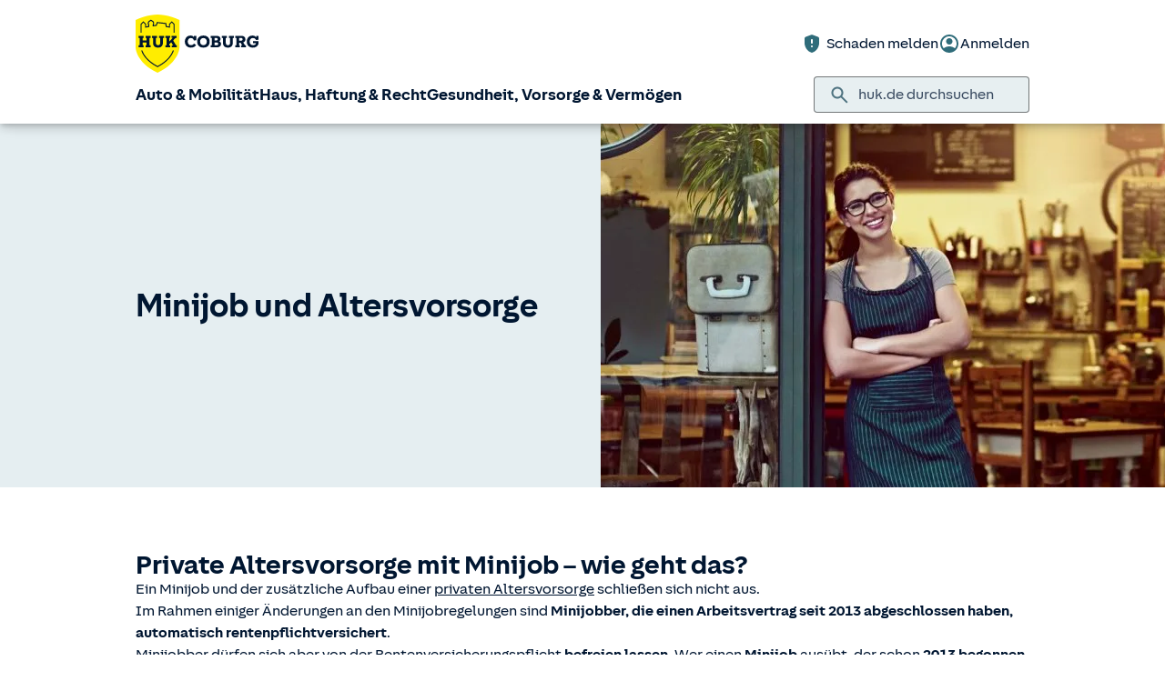

--- FILE ---
content_type: text/html; charset=UTF-8
request_url: https://www.huk.de/gesundheit-vorsorge-vermoegen/ratgeber/richtig-vorsorgen/minijob-altersvorsorge.html
body_size: 18227
content:
<!DOCTYPE html>

<html lang="de" class="no-js no-touchevents ">
	
<head>
    <meta http-equiv="Content-Type" content="text/html; charset=utf-8"/>
    <meta http-equiv="X-UA-Compatible" content="IE=edge"/>
    <title>Minijob &amp; Altersvorsorge</title>
    




<script src="/etc/designs/hukde/js/vendor/header.min.js"></script>










    
<link rel="stylesheet" href="/etc/designs/hukde/clientlibs/clientlib-dependencies.min.css" type="text/css">
<link rel="stylesheet" href="/etc/designs/hukde/clientlibs/clientlib-site.min.css" type="text/css">
<script src="/etc/designs/hukde/clientlibs/clientlib-dependencies.min.js"></script>
<script src="/etc/designs/hukde/clientlibs/clientlib-site.min.js"></script>





<script type="module" src="https://static.c.huk.de/core/web-lib-auth/4/dist/lib.js"></script>
<script type="module" src="https://static.c.huk.de/core/web-lib-vmgs/2/dist/lib.js"></script>
<script src="https://static.c.huk.de/core/smartcomponents/header/4/smart-components.esm.js" type="module"></script>
<script src="https://static.c.huk.de/core/smartcomponents/contentfragments/2/smart-components.esm.js" type="module"></script>
<script src="https://static.c.huk.de/core/smartcomponents/contentfragments-commons/4/smart-components.esm.js" type="module"></script>
<script src="https://static.c.huk.de/core/smartcomponents/cb-commons/1/smart-components.js" nomodule></script>
<script src="https://static.c.huk.de/core/smartcomponents/cb-commons/1/smart-components.esm.js" type="module"></script>
<script type="module" src="https://static.c.huk.de/shield/components/1.12/lib/lib.esm.js"></script>
<link rel="stylesheet" href="https://static.c.huk.de/shield/components/1.12/stencil-cls.css"/>
<link rel="stylesheet" href="https://static.c.huk.de/shield/css-framework/1.12/css/all.css"/>
<link rel="stylesheet" href="https://static.c.huk.de/shield/themes/1.12/hukde/theme.css"/>



    
<link rel="stylesheet" href="/etc/designs/hukde/clientlibs/header_shield.min.css" type="text/css">





    <meta name="format-detection" content="telephone=no"/>
    	

	<meta name="description" content="Altersvorsorge ist auch im Minijob möglich ✓ Sinnvolle Möglichkeiten zum Renten-Aufbau als Minijobber ➨ Jetzt informieren!"/>
	<meta name="viewport" content="width=device-width,initial-scale=1,maximum-scale=5"/>
	<meta name="content-language" content="de"/>
	<meta name="robots" content="noindex"/>
	<meta name="author" content="HUK-COBURG Versicherungsgruppe"/>
	<meta name="page-topic" content="Versicherungen"/>
	<meta name="audience" content="all"/>
	<meta name="pagepath" content="gesundheit-vorsorge-vermoegen.ratgeber.richtig-vorsorgen.minijob-altersvorsorge"/>
	<meta name="date" content="20251229T10:33:20"/>
	<meta name="geo.placename" content="Wiesenweg 1 A, 06667 Weißenfels, Deutschland">
<meta name="geo.position" content="51.21026;11.92643">
<meta name="ICBM" content="51.21026, 11.92643">

	
	<meta property="og:title" content="Minijob &amp; Altersvorsorge"/>
	<meta property="og:type" content="article"/>
	<meta property="og:description" content="Altersvorsorge ist auch im Minijob möglich ✓ Sinnvolle Möglichkeiten zum Renten-Aufbau als Minijobber ➨ Jetzt informieren!"/>
	<meta property="og:url" content="https://www.huk.de/gesundheit-vorsorge-vermoegen/ratgeber/richtig-vorsorgen/minijob-altersvorsorge.html"/>
	<meta property="og:image" content="https://www.huk.de/content/dam/hukde/images/ratgeber/buehne/minijob.scale.shield_buehne430.jpg"/>
	
	
	
	
	
	
	

    <link rel="shortcut icon" href="https://static.c.huk.de/content/dam/hukde/images/technisch/icons/favicon.ico"/>
    <link rel="icon" type="image/png" href="https://static.c.huk.de/content/dam/hukde/images/technisch/icons/favicon-16x16.png" sizes="16x16"/>
    <link rel="icon" type="image/png" href="https://static.c.huk.de/content/dam/hukde/images/technisch/icons/favicon-32x32.png" sizes="32x32"/>
    <link rel="icon" type="image/png" href="https://static.c.huk.de/content/dam/hukde/images/technisch/icons/favicon-96x96.png" sizes="96x96"/>
    <link rel="apple-touch-icon" href="https://static.c.huk.de/content/dam/hukde/images/technisch/logos/HUK_Logo_gelb_nachtblau_RGB_128x128.png" sizes="128x128"/>
    
    


    
        <script id="script-launch" type="text/javascript" src="/wc/launch-EN726332f7b1264bff908fe0cb632901c1.min.js"></script>
        
    


    <script type="application/ld+json">[{"mainEntity":[{"name":"Was ist ein Midijob?","acceptedAnswer":{"text":"Ein Midijob beschreibt ein Arbeitsverhältnis, bei dem regelmäßig zwischen 603,01 € und 2.000 € im Monat verdient wird. Der Midijob bringt einen Vorteil für Arbeitnehmer, die mehr als den Höchstbetrag eines Minijobs erhalten. Vor der Einführung der Gleitzone mussten Arbeitnehmer, deren Arbeitsentgelt nur knapp über der Entgeltgrenze für Minijobs lag, den vollen Sozialversicherungsanteil zahlen von 20 % bis 21 %. Nun muss ein reduzierter Sozialversicherungsbeitrag gezahlt werden, der sich nach dem jeweiligen Gleitzonenentgelt richtet.","@type":"Answer"},"@type":"Question"},{"name":"Was kostet die gesetzliche Rentenversicherung für Minijobber?","acceptedAnswer":{"text":"Wenn Sie sich für die Rentenversicherungspflicht entscheiden (sich also nicht von ihr befreien lassen), zahlen Sie die Differenz zum vollen Rentenversicherungsbeitrag aus eigener Tasche. Dabei kommt es darauf an, bei wem Sie beschäftigt sind. Bei einem normalen Arbeitgeber zahlen Sie einen Anteil von 3,6 % selbst. Bei 603 € sind das monatlich 21,71 €. Ihr Arbeitgeber zahlt 15 % pauschal in die Rentenversicherung ein. Arbeiten Sie z. B. als Haushaltshilfe in einem Privathaushalt, müssen Sie 13,6 % Beitrag bezahlen, da Privathaushalte nur eine pauschale Abgabe in Höhe von 5 % an die Rentenversicherung entrichten. Bei 603 € Einkommen sind 13,6 % ein Betrag von 82,01 €.","@type":"Answer"},"@type":"Question"},{"name":"Können Rentner durch einen Minijob ihre Rente aufbessern?","acceptedAnswer":{"text":"Rentner können durch einen Minijob im Alter nicht nur weiterhin aktiv bleiben, soziale Kontakte pflegen und zusätzliches Geld verdienen, sie können auch Geld zur Rente hinzuverdienen. Dabei gibt es einige Regelungen zu beachten: Altersrentner, die die Regelaltersgrenze von 67 Jahren erreicht haben, können unbegrenzt dazuverdienen. Dabei hat ihr Zusatzeinkommen von bis zu 603 € aus der geringfügigen Beschäftigung keinen Einfluss auf die Rente und zählt als reiner Hinzuverdienst. Für Frührentner, die eine vorzeitige Altersrente beziehen, galt bisher eine abzugsfreie Verdienstgrenze von 6.300 €. Geht der Verdienst über diese Grenze hinaus, werden 40% auf die Rente angerechnet. Diese Hinzuverdienstgrenze ist zum 01.01.2023 aufgehoben. Vorteile des Minijobs für die Rente Rentenanspruch auf alle Leistungen der gesetzlichen Rentenversicherung. Anrechnung auf die Wartezeit für Altersrenten als auch Erwerbsminderungsrenten. 50% Aufwertung des Verdienstes innerhalb der Kinderberücksichtigungszeit. Verringerte Beiträge für die Riester-Rente. Hinzuverdienst für Rentner.","@type":"Answer"},"@type":"Question"},{"name":"Welche Vorteile haben Minijobs für Mütter und Väter?","acceptedAnswer":{"text":"Die Ausübung eines Minijobs ist für Eltern von Vorteil. Denn die Zeit zwischen dem 3. und 10. Geburtstag eines Kindes zählt als Kinderberücksichtigungszeit bei der Rentenversicherung für den Elternteil, dem die Kindererziehungsjahre anerkannt werden. Ist der Elternteil in dem besagten Zeitraum in einem Minijob sozialversicherungspflichtig beschäftigt, dann wird der Verdienst um 50 % aufgewertet. Bei einer Auszahlung der Rente ist die Einzahlung schon nach wenigen Jahren amortisiert.","@type":"Answer"},"@type":"Question"},{"name":"Lohnt sich betriebliche Altersvorsorge für Minijobber?","acceptedAnswer":{"text":"Auch Minijobber dürfen unabhängig von der Versicherungspflicht in der gesetzlichen Rentenversicherung mit einer betrieblichen Altersvorsorge eine zusätzliche Rente aufbauen. In der steuer- und sozialversicherungsrechtlichen Betrachtung hat die betriebliche Altersvorsorge (bAV) diverse Vorteile. In 2026 dürfen bis zu 338 € monatlich steuer- und sozialversicherungsfrei in einen Altersvorsorgevertrag eingezahlt werden. Bei der Bruttolohnberechnung werden Einzahlungen in die betriebliche Altersvorsorge nicht berücksichtigt. Besonders interessant wird die bAV, wenn Sie durch eine Gehaltserhöhung oder ein höheres Arbeitsaufkommen normalerweise die 603 €-Grenze überschreiten. Bei einem Bruttogehalt von 753 € und einer Einzahlung von 150 € in eine betriebliche Altersvorsorge bleiben Sie Minijobber, auch wenn Ihr Bruttogehalt darüber liegt. Sie sparen dadurch abhängig von Ihrer individuellen Situation Steuer- und Sozialversicherungsbeiträge. Einen Rechtsanspruch auf Entgeltumwandlung haben nur Arbeitnehmer, die rentenversicherungspflichtig angestellt sind!","@type":"Answer"},"@type":"Question"},{"name":"Wie verhält es sich bei Minijobs mit der Wartezeit für die Rente?","acceptedAnswer":{"text":"Arbeitnehmer sammeln Wartezeiten für ihr Rentenkonto durch einen rentenversicherungspflichtigen Minijob. Dabei wird die Wartezeit in Monaten berechnet und jedem Jahr 12 Monate zugrunde gelegt. Es sind 5 Jahre als Wartezeit notwendig, um die Regelaltersrente und Rente zur teilweisen oder vollen Erwerbsminderung zu erhalten. Jedoch entsprechen 5 Jahre arbeiten im Minijob nicht 5 Jahren als Wartezeit. Die Rentenzeit wird in zwei Schritten berechnet: Im ersten Schritt werden die Zuschläge für die Entgeltpunkte berechnet, dabei wird das Arbeitsentgelt durch das Durchschnittseinkommen geteilt. Für 2026 gilt vorläufig das Durchschnittsentgelt von 51.944 €. Danach wird der Beitragsanteil des Arbeitgebers durch den Beitragssatz in der Rentenversicherung geteilt. Die Ergebnisse beider Rechnungen werden multipliziert, um die Rentenpunkte zu berechnen.","@type":"Answer"},"@type":"Question"},{"name":"Kann ich mich auch später von der Versicherungspflicht befreien lassen?","acceptedAnswer":{"text":"Ja, ein Antrag auf Befreiung ist auch später möglich. Die Entscheidung zur Versicherungsfreiheit kann nur einmalig getroffen werden. Sie gilt dann für die gesamte Dauer des Arbeitsverhältnisses. Wenn Sie sich befreien lassen, können Sie diese Entscheidung später nicht rückgängig machen. Wenn Sie mehrere Minijobs gleichzeitig ausüben, müssen Sie für alle Jobs eine verbindliche Entscheidung treffen. Das bedeutet, Sie dürfen nicht in einem Job auf die Versicherungspflicht verzichten und diese in einem anderen Job beibehalten.","@type":"Answer"},"@type":"Question"},{"name":"Was ist ein Minijob?","acceptedAnswer":{"text":"Ein Minijob, auch als geringfügige Beschäftigung bezeichnet, unterscheidet sich in zwei Formen: Eine kurzfristige Beschäftigung von höchstens 3 Monaten oder 70 Arbeitstagen in einem Kalenderjahr sein. Eine geringfügig entlohnte Beschäftigung, die regelmäßig nicht mehr als 603 € betragen darf. Bei einer kurzfristigen Beschäftigung sind keine Beitragszahlungen von Arbeitgeber und Arbeitnehmer an Kranken-, Pflege-, Renten- und Arbeitslosenversicherung zu zahlen. Bei einem regulären Minijob werden Beiträge zur Krankenversicherung und Rentenversicherung gezahlt, Unfallversicherungsbeiträge zahlt allein der Arbeitgeber. Abgrenzend zum Minijob gibt es den Midijob, der auch als Gleitzonenfall oder Übergangsbereich bezeichnet wird.","@type":"Answer"},"@type":"Question"}],"@context":"https://schema.org","@type":"FAQPage"}]</script>

    
        <meta http-equiv="x-dns-prefetch-control" content="on"/>
        <link rel="dns-prefetch" href="https://static.c.huk.de"/>
    
</head>

	




<body class="s:text-hyphens personalized_content">
    <a href="#skip-to-main-content" tabindex="0" class="skip-link">Zum Hauptinhalt springen</a>
    







<smc-header-hukde contact-phone="0172 7916735">
    <ul slot="navigation">
        <li>
            <a href="/fahrzeuge.html" title="Auto &amp; Mobilität">Auto &amp; Mobilität</a>
            <div class="s-huk-brand-header__flyout">
                <div class="s-huk-brand-header__navigation-close s-huk-brand-header__navigation-close">
                    <s-icon-button label="Navigation schließen" class="s-huk-brand-header__close-btn" color="neutral" size="md" icon="close"></s-icon-button>
                </div>

                <ul>
                    

    


    

    

<li>
    <div class="s-huk-brand-header__flyout__icon">
        <img src="https://static.c.huk.de/content/dam/hukde/icons/navi/auto.svg" alt="Symbol: Auto" class="s:pr-2" width="28" height="28" role="presentation"/>
    </div>

    <div class="s-huk-brand-header__flyout__submenu">
        <a href="/fahrzeuge/kfz-versicherung.html" class="s:text-h6 ">Kfz-Versicherung</a>

        <ul>
            
        
            
                
    




    <li>
        
        
        <a href="/fahrzeuge/kfz-versicherung/autoversicherung.html" class="s:d-flex s:gap-1 s:text-regular s:text  ">
            
            
            <span>Auto­versicherung</span>
        </a>
        
    

    </li>


            
        
            
                
    




    <li>
        
        
        <a href="/fahrzeuge/kfz-versicherung/telematik-plus.html" class="s:d-flex s:gap-1 s:text-regular s:text  ">
            
            
            <span>Telematik Plus</span>
        </a>
        
    

    </li>


            
        
            
                
    




    <li>
        
        
        <a href="/fahrzeuge/kfz-versicherung/leasingversicherung.html" class="s:d-flex s:gap-1 s:text-regular s:text  ">
            
            
            <span>Leasing­versicherung</span>
        </a>
        
    

    </li>


            
        
            
                
    




    <li>
        
        
        <a href="/fahrzeuge/kfz-versicherung/autoversicherung-fahranfaenger.html" class="s:d-flex s:gap-1 s:text-regular s:text  ">
            
            
            <span>Fahranfänger-Versicherung</span>
        </a>
        
    

    </li>


            
        
            
                
    




    <li>
        
        
        <a href="/fahrzeuge/kfz-versicherung/oldtimer-youngtimer.html" class="s:d-flex s:gap-1 s:text-regular s:text  ">
            
            
            <span>Oldtimer &amp; Youngtimer</span>
        </a>
        
    

    </li>


            
        
            
                
    




    <li>
        
        
        <a href="/fahrzeuge/kfz-versicherung/lieferwagen-versicherung.html" class="s:d-flex s:gap-1 s:text-regular s:text  ">
            
            
            <span>Lieferwagen-Versicherung</span>
        </a>
        
    

    </li>


            
        
            
                
    




    <li class="s:lg:d-hidden">
        
        
        <a href="/fahrzeuge/kfz-versicherung.html" class="s:d-flex s:gap-1 s:text-regular s:text  s:lg:d-hidden">
            
            
            <span>Übersicht Kfz-Versicherung</span>
        </a>
        
    

    </li>


            
        
            
        </ul>
    </div>
</li>



    

<li>
    <div class="s-huk-brand-header__flyout__icon">
        <img src="https://static.c.huk.de/content/dam/hukde/icons/navi/e-auto.svg" alt="Symbol: Blitz" class="s:pr-2" width="28" height="28" role="presentation"/>
    </div>

    <div class="s-huk-brand-header__flyout__submenu">
        <a href="/fahrzeuge/e-fahrzeuge.html" class="s:text-h6 ">E-Fahrzeuge</a>

        <ul>
            
                
    




    <li>
        
        
        <a href="/fahrzeuge/kfz-versicherung/elektroautos.html" class="s:d-flex s:gap-1 s:text-regular s:text  ">
            
            
            <span>Elektroautos</span>
        </a>
        
    

    </li>


            
        
            
                
    




    <li>
        
        
        <a href="/fahrzeuge/kfz-versicherung/elektro-kleinstfahrzeuge.html" class="s:d-flex s:gap-1 s:text-regular s:text  ">
            
            
            <span>E-Scooter-Versicherung</span>
        </a>
        
    

    </li>


            
        
            
                
    




    <li>
        
        
        <a href="/fahrzeuge/kfz-versicherung/s-pedelec-versicherung.html" class="s:d-flex s:gap-1 s:text-regular s:text  ">
            
            
            <span>S-Pedelec-Versicherung</span>
        </a>
        
    

    </li>


            
        
            
        
            
                
    




    <li class="s:lg:d-hidden">
        
        
        <a href="/fahrzeuge/e-fahrzeuge.html" class="s:d-flex s:gap-1 s:text-regular s:text  s:lg:d-hidden">
            
            
            <span>Übersicht E-Fahrzeuge</span>
        </a>
        
    

    </li>


            
        
            
        </ul>
    </div>
</li>



    

<li>
    <div class="s-huk-brand-header__flyout__icon">
        <img src="https://static.c.huk.de/content/dam/hukde/icons/navi/zweirad.svg" alt="Symbol: Motorrad" class="s:pr-2" width="28" height="28" role="presentation"/>
    </div>

    <div class="s-huk-brand-header__flyout__submenu">
        <a href="/fahrzeuge/ratgeber/kraftrad.html" class="s:text-h6 ">Zweiräder &amp; Quads</a>

        <ul>
            
                
    




    <li>
        
        
        <a href="/fahrzeuge/kfz-versicherung/mopedversicherung.html" class="s:d-flex s:gap-1 s:text-regular s:text  ">
            
            
            <span>Moped­versicherung</span>
        </a>
        
    

    </li>


            
        
            
                
    




    <li>
        
        
        <a href="/fahrzeuge/kfz-versicherung/elektro-kleinstfahrzeuge.html" class="s:d-flex s:gap-1 s:text-regular s:text  ">
            
            
            <span>E-Scooter-Versicherung</span>
        </a>
        
    

    </li>


            
        
            
                
    




    <li>
        
        
        <a href="/fahrzeuge/kfz-versicherung/leichtkraftrad-versicherung.html" class="s:d-flex s:gap-1 s:text-regular s:text  ">
            
            
            <span>Leicht­kraftrad-Versicherung</span>
        </a>
        
    

    </li>


            
        
            
                
    




    <li>
        
        
        <a href="/fahrzeuge/kfz-versicherung/motorradversicherung.html" class="s:d-flex s:gap-1 s:text-regular s:text  ">
            
            
            <span>Motorrad-Versicherung</span>
        </a>
        
    

    </li>


            
        
            
                
    




    <li>
        
        
        <a href="/fahrzeuge/kfz-versicherung/quad-versicherung.html" class="s:d-flex s:gap-1 s:text-regular s:text  ">
            
            
            <span>Quad-Versicherung</span>
        </a>
        
    

    </li>


            
        
            
        
            
                
    




    <li class="s:lg:d-hidden">
        
        
        <a href="/fahrzeuge/ratgeber/kraftrad.html" class="s:d-flex s:gap-1 s:text-regular s:text  s:lg:d-hidden">
            
            
            <span>Übersicht Zweiräder &amp; Quads</span>
        </a>
        
    

    </li>


            
        
            
        </ul>
    </div>
</li>





    


    

    

<li>
    <div class="s-huk-brand-header__flyout__icon">
        <img src="https://static.c.huk.de/content/dam/hukde/icons/navi/kfz-zusatz.svg" alt="Symbol: Schild mit Häkchen" class="s:pr-2" width="28" height="28" role="presentation"/>
    </div>

    <div class="s-huk-brand-header__flyout__submenu">
        <a href="/fahrzeuge/zusatzschutz.html" class="s:text-h6 ">Zusatzschutz</a>

        <ul>
            
                
    




    <li>
        
        
        <a href="/fahrzeuge/kfz-versicherung/kfz-schutzbrief.html" class="s:d-flex s:gap-1 s:text-regular s:text  ">
            
            
            <span>Kfz-Schutzbrief</span>
        </a>
        
    

    </li>


            
        
            
                
    




    <li>
        
        
        <a href="/fahrzeuge/kfz-versicherung/fahrerschutz.html" class="s:d-flex s:gap-1 s:text-regular s:text  ">
            
            
            <span>Fahrerschutz­versicherung</span>
        </a>
        
    

    </li>


            
        
            
                
    




    <li>
        
        
        <a href="/haus-haftung-recht/rechtsschutzversicherung/verkehrsrechtsschutz.html" class="s:d-flex s:gap-1 s:text-regular s:text  ">
            
            
            <span>Verkehrsrechtsschutz</span>
        </a>
        
    

    </li>


            
        
            
        
            
                
    




    <li class="s:lg:d-hidden">
        
        
        <a href="/fahrzeuge/zusatzschutz.html" class="s:d-flex s:gap-1 s:text-regular s:text  s:lg:d-hidden">
            
            
            <span>Übersicht Zusatzschutz</span>
        </a>
        
    

    </li>


            
        
            
        </ul>
    </div>
</li>



    

<li>
    <div class="s-huk-brand-header__flyout__icon">
        <img src="https://static.c.huk.de/content/dam/hukde/icons/navi/camper.svg" alt="Symbol: Wohnwagen" class="s:pr-2" width="28" height="28" role="presentation"/>
    </div>

    <div class="s-huk-brand-header__flyout__submenu">
        <a href="/fahrzeuge/ratgeber/camper.html" class="s:text-h6 ">Wohnmobil &amp; Anhänger</a>

        <ul>
            
        
            
                
    




    <li>
        
        
        <a href="/fahrzeuge/kfz-versicherung/wohnmobilversicherung.html" class="s:d-flex s:gap-1 s:text-regular s:text  ">
            
            
            <span>Wohnmobil-Versicherung</span>
        </a>
        
    

    </li>


            
        
            
                
    




    <li>
        
        
        <a href="/fahrzeuge/kfz-versicherung/wohnwagenversicherung.html" class="s:d-flex s:gap-1 s:text-regular s:text  ">
            
            
            <span>Wohnwagen-Versicherung</span>
        </a>
        
    

    </li>


            
        
            
                
    




    <li>
        
        
        <a href="/fahrzeuge/kfz-versicherung/anhaenger-versicherung.html" class="s:d-flex s:gap-1 s:text-regular s:text  ">
            
            
            <span>Anhänger-Versicherung</span>
        </a>
        
    

    </li>


            
        
            
                
    




    <li class="s:lg:d-hidden">
        
        
        <a href="/fahrzeuge/ratgeber/camper.html" class="s:d-flex s:gap-1 s:text-regular s:text  s:lg:d-hidden">
            
            
            <span>Übersicht Wohnmobil &amp; Anhänger</span>
        </a>
        
    

    </li>


            
        
            
        </ul>
    </div>
</li>



    

<li>
    <div class="s-huk-brand-header__flyout__icon">
        <img src="https://static.c.huk.de/content/dam/hukde/icons/navi/mobilitaet.svg" alt="Symbol: Lenkrad" class="s:pr-2" width="28" height="28" role="presentation"/>
    </div>

    <div class="s-huk-brand-header__flyout__submenu">
        <a href="/fahrzeuge/mobilitaet.html" class="s:text-h6 ">Mobilität</a>

        <ul>
            
                
    




    <li>
        
        
        <a href="/fahrzeuge/mobilitaet/autoservice.html" class="s:d-flex s:gap-1 s:text-regular s:text  ">
            
            
            <span>Autoservice</span>
        </a>
        
    

    </li>


            
        
            
                
    




    <li>
        
        
        <a href="/fahrzeuge/mobilitaet/autowelt.html" class="s:d-flex s:gap-1 s:text-regular s:text  ">
            
            
            <span>Autoankauf, Verkauf &amp; Abo</span>
        </a>
        
    

    </li>


            
        
            
                
    




    <li>
        
        
        <a href="/fahrzeuge/ratgeber/elektroautos/co2-zertifikat-verkaufen.html" class="s:d-flex s:gap-1 s:text-regular s:text  ">
            
            
            <span>THG-Quote</span>
        </a>
        
    

    </li>


            
        
            
                
    




    <li>
        
        
        <a href="/fahrzeuge/mobilitaet/zulassungsservice.html" class="s:d-flex s:gap-1 s:text-regular s:text  ">
            
            
            <span>Zulassungsservice</span>
        </a>
        
    

    </li>


            
        
            
        
            
                
    




    <li class="s:lg:d-hidden">
        
        
        <a href="/fahrzeuge/mobilitaet.html" class="s:d-flex s:gap-1 s:text-regular s:text  s:lg:d-hidden">
            
            
            <span>Übersicht Mobilität</span>
        </a>
        
    

    </li>


            
        
            
        </ul>
    </div>
</li>





                </ul>
            </div>
        </li>
    
        <li>
            <a href="/haus-haftung-recht.html" title="Haus, Haftung &amp; Recht">Haus, Haftung &amp; Recht</a>
            <div class="s-huk-brand-header__flyout">
                <div class="s-huk-brand-header__navigation-close s-huk-brand-header__navigation-close">
                    <s-icon-button label="Navigation schließen" class="s-huk-brand-header__close-btn" color="neutral" size="md" icon="close"></s-icon-button>
                </div>

                <ul>
                    

    


    

    

<li>
    <div class="s-huk-brand-header__flyout__icon">
        <img src="https://static.c.huk.de/content/dam/hukde/icons/navi/haus.svg" alt="Symbol: Haus" class="s:pr-2" width="28" height="28" role="presentation"/>
    </div>

    <div class="s-huk-brand-header__flyout__submenu">
        <a href="/haus-haftung-recht/haus-wohnung.html" class="s:text-h6 ">Haus &amp; Wohnung</a>

        <ul>
            
        
            
                
    




    <li>
        
        
        <a href="/haus-haftung-recht/haus-wohnung/hausratversicherung.html" class="s:d-flex s:gap-1 s:text-regular s:text  ">
            
            
            <span>Hausrat­versicherung</span>
        </a>
        
    

    </li>


            
        
            
                
    




    <li>
        
        
        <a href="/haus-haftung-recht/haus-wohnung/wohngebaeudeversicherung.html" class="s:d-flex s:gap-1 s:text-regular s:text  ">
            
            
            <span>Wohn­gebäude­versicherung</span>
        </a>
        
    

    </li>


            
        
            
                
    




    <li>
        
        
        <a href="/haus-haftung-recht/haus-wohnung/glasversicherung.html" class="s:d-flex s:gap-1 s:text-regular s:text  ">
            
            
            <span>Glas­versicherung</span>
        </a>
        
    

    </li>


            
        
            
                
    




    <li>
        
        
        <a href="/haus-haftung-recht/haus-wohnung/elementarschadenversicherung.html" class="s:d-flex s:gap-1 s:text-regular s:text  ">
            
            
            <span>Elementar­versicherung</span>
        </a>
        
    

    </li>


            
        
            
                
    




    <li class="s:lg:d-hidden">
        
        
        <a href="/haus-haftung-recht/haus-wohnung.html" class="s:d-flex s:gap-1 s:text-regular s:text  s:lg:d-hidden">
            
            
            <span>Übersicht Haus &amp; Wohnung</span>
        </a>
        
    

    </li>


            
        
            
        </ul>
    </div>
</li>



    

<li>
    <div class="s-huk-brand-header__flyout__icon">
        <img src="https://static.c.huk.de/content/dam/hukde/icons/navi/haftpflicht.svg" alt="Symbol: Weinglas mit Sprung" class="s:pr-2" width="28" height="28" role="presentation"/>
    </div>

    <div class="s-huk-brand-header__flyout__submenu">
        <a href="/haus-haftung-recht/haftpflichtversicherung.html" class="s:text-h6 ">Haftpflicht</a>

        <ul>
            
                
    




    <li>
        
        
        <a href="/haus-haftung-recht/haftpflichtversicherung/private-haftpflichtversicherung.html" class="s:d-flex s:gap-1 s:text-regular s:text  ">
            
            
            <span>Private Haft­pflicht­versicherung</span>
        </a>
        
    

    </li>


            
        
            
                
    




    <li>
        
        
        <a href="/haus-haftung-recht/haftpflichtversicherung/familienhaftpflichtversicherung.html" class="s:d-flex s:gap-1 s:text-regular s:text  ">
            
            
            <span>Familien­haftpflicht</span>
        </a>
        
    

    </li>


            
        
            
                
    




    <li>
        
        
        <a href="/haus-haftung-recht/haftpflichtversicherung/haus-und-grundbesitzerhaftpflicht.html" class="s:d-flex s:gap-1 s:text-regular s:text  ">
            
            
            <span>Haus- &amp; Grundbesitzer­haftpflicht</span>
        </a>
        
    

    </li>


            
        
            
                
    




    <li>
        
        
        <a href="/haus-haftung-recht/haftpflichtversicherung/amts-und-vermoegensschadenhaftpflicht.html" class="s:d-flex s:gap-1 s:text-regular s:text  ">
            
            
            <span>Dienst­haftpflicht­versicherung</span>
        </a>
        
    

    </li>


            
        
            
        
            
                
    




    <li class="s:lg:d-hidden">
        
        
        <a href="/haus-haftung-recht/haftpflichtversicherung.html" class="s:d-flex s:gap-1 s:text-regular s:text  s:lg:d-hidden">
            
            
            <span>Übersicht Haftpflicht</span>
        </a>
        
    

    </li>


            
        
            
        </ul>
    </div>
</li>



    

<li>
    <div class="s-huk-brand-header__flyout__icon">
        <img src="https://static.c.huk.de/content/dam/hukde/icons/navi/rechtsschutz.svg" alt="Symbol: Paragraphen-Zeichen" class="s:pr-2" width="28" height="28" role="presentation"/>
    </div>

    <div class="s-huk-brand-header__flyout__submenu">
        <a href="/haus-haftung-recht/rechtsschutzversicherung.html" class="s:text-h6 ">Rechts­schutz­versicherung</a>

        <ul>
            
        
            
                
    




    <li>
        
        
        <a href="/haus-haftung-recht/rechtsschutzversicherung/verkehrsrechtsschutz.html" class="s:d-flex s:gap-1 s:text-regular s:text  ">
            
            
            <span>Verkehrsrechtsschutz</span>
        </a>
        
    

    </li>


            
        
            
                
    




    <li>
        
        
        <a href="/haus-haftung-recht/rechtsschutzversicherung/privat-berufs-verkehrsrechtsschutz.html" class="s:d-flex s:gap-1 s:text-regular s:text  ">
            
            
            <span>Privat-, Berufs- &amp; Verkehrsrechtsschutz</span>
        </a>
        
    

    </li>


            
        
            
                
    




    <li>
        
        
        <a href="/haus-haftung-recht/rechtsschutzversicherung/familienrechtsschutz.html" class="s:d-flex s:gap-1 s:text-regular s:text  ">
            
            
            <span>Familienrechtsschutz</span>
        </a>
        
    

    </li>


            
        
            
                
    




    <li>
        
        
        <a href="/haus-haftung-recht/rechtsschutzversicherung/privatrechtsschutz.html" class="s:d-flex s:gap-1 s:text-regular s:text  ">
            
            
            <span>Privatrechtsschutz</span>
        </a>
        
    

    </li>


            
        
            
                
    




    <li class="s:lg:d-hidden">
        
        
        <a href="/haus-haftung-recht/rechtsschutzversicherung.html" class="s:d-flex s:gap-1 s:text-regular s:text  s:lg:d-hidden">
            
            
            <span>Übersicht Rechts­schutz­versicherung</span>
        </a>
        
    

    </li>


            
        
            
        </ul>
    </div>
</li>





    


    

    

<li>
    <div class="s-huk-brand-header__flyout__icon">
        <img src="https://static.c.huk.de/content/dam/hukde/icons/navi/bauen.svg" alt="Symbol: Person mit Bauhhelm" class="s:pr-2" width="28" height="28" role="presentation"/>
    </div>

    <div class="s-huk-brand-header__flyout__submenu">
        <a href="/haus-haftung-recht/bauen.html" class="s:text-h6 ">Bauen</a>

        <ul>
            
                
    




    <li>
        
        
        <a href="/haus-haftung-recht/haftpflichtversicherung/bauherrenhaftpflicht.html" class="s:d-flex s:gap-1 s:text-regular s:text  ">
            
            
            <span>Bauherren­haftpflicht</span>
        </a>
        
    

    </li>


            
        
            
                
    




    <li>
        
        
        <a href="/haus-haftung-recht/haus-wohnung/feuer-rohbauversicherung.html" class="s:d-flex s:gap-1 s:text-regular s:text  ">
            
            
            <span>Feuer-Rohbau­versicherung</span>
        </a>
        
    

    </li>


            
        
            
                
    




    <li>
        
        
        <a href="/haus-haftung-recht/haus-wohnung/bausparen.html" class="s:d-flex s:gap-1 s:text-regular s:text  ">
            
            
            <span>Bau­sparen</span>
        </a>
        
    

    </li>


            
        
            
                
    




    <li>
        
        
        <a href="/haus-haftung-recht/haus-wohnung/wohn-riester.html" class="s:d-flex s:gap-1 s:text-regular s:text  ">
            
            
            <span>Wohn-Riester</span>
        </a>
        
    

    </li>


            
        
            
                
    




    <li>
        
        
        <a href="/haus-haftung-recht/haus-wohnung/baufinanzierung.html" class="s:d-flex s:gap-1 s:text-regular s:text  ">
            
            
            <span>Bau­finanzierung</span>
        </a>
        
    

    </li>


            
        
            
                
    




    <li>
        
        
        <a href="/haus-haftung-recht/haus-wohnung/bauleistungsversicherung.html" class="s:d-flex s:gap-1 s:text-regular s:text  ">
            
            
            <span>Bauleistungs­versicherung</span>
        </a>
        
    

    </li>


            
        
            
        
            
                
    




    <li class="s:lg:d-hidden">
        
        
        <a href="/haus-haftung-recht/bauen.html" class="s:d-flex s:gap-1 s:text-regular s:text  s:lg:d-hidden">
            
            
            <span>Übersicht Bauen</span>
        </a>
        
    

    </li>


            
        
            
        </ul>
    </div>
</li>



    

<li>
    <div class="s-huk-brand-header__flyout__icon">
        <img src="https://static.c.huk.de/content/dam/hukde/icons/navi/tier.svg" alt="Symbol: Tatzenabdruck" class="s:pr-2" width="28" height="28" role="presentation"/>
    </div>

    <div class="s-huk-brand-header__flyout__submenu">
        <a href="/haus-haftung-recht/tierversicherung.html" class="s:text-h6 ">Tier­versicherung</a>

        <ul>
            
                
    




    <li>
        
        
        <a href="/haus-haftung-recht/haftpflichtversicherung/tierhalterhaftpflichtversicherung.html" class="s:d-flex s:gap-1 s:text-regular s:text  ">
            
            
            <span>Tierhalter­haftpflicht</span>
        </a>
        
    

    </li>


            
        
            
                
    




    <li>
        
        
        <a href="/haus-haftung-recht/haftpflichtversicherung/hundehaftpflicht.html" class="s:d-flex s:gap-1 s:text-regular s:text  ">
            
            
            <span>Hunde­haftpflicht</span>
        </a>
        
    

    </li>


            
        
            
                
    




    <li>
        
        
        <a href="/haus-haftung-recht/haftpflichtversicherung/pferdehaftpflicht.html" class="s:d-flex s:gap-1 s:text-regular s:text  ">
            
            
            <span>Pferde­haftpflicht</span>
        </a>
        
    

    </li>


            
        
            
                
    




    <li>
        
        
        <a href="/haus-haftung-recht/tierversicherung/katzenversicherung.html" class="s:d-flex s:gap-1 s:text-regular s:text  ">
            
            
            <span>Katzen­versicherung</span>
        </a>
        
    

    </li>


            
        
            
                
    




    <li>
        
        
        <a href="/haus-haftung-recht/haftpflichtversicherung/tierhalterhaftpflichtversicherung/tierkrankenversicherung.html" class="s:d-flex s:gap-1 s:text-regular s:text  ">
            
            
            <span>Tierkranken­versicherung</span>
        </a>
        
    

    </li>


            
        
            
        
            
                
    




    <li class="s:lg:d-hidden">
        
        
        <a href="/haus-haftung-recht/tierversicherung.html" class="s:d-flex s:gap-1 s:text-regular s:text  s:lg:d-hidden">
            
            
            <span>Übersicht Tier­versicherung</span>
        </a>
        
    

    </li>


            
        
            
        </ul>
    </div>
</li>



    

<li>
    <div class="s-huk-brand-header__flyout__icon">
        <img src="https://static.c.huk.de/content/dam/hukde/icons/navi/freizeit.svg" alt="Symbol: Fußball" class="s:pr-2" width="28" height="28" role="presentation"/>
    </div>

    <div class="s-huk-brand-header__flyout__submenu">
        <a href="/haus-haftung-recht/sport-freizeit.html" class="s:text-h6 ">Sport &amp; Freizeit</a>

        <ul>
            
                
    




    <li>
        
        
        <a href="/haus-haftung-recht/sport-freizeit/e-bike-versicherung.html" class="s:d-flex s:gap-1 s:text-regular s:text  ">
            
            
            <span>E-Bike-Versicherung</span>
        </a>
        
    

    </li>


            
        
            
                
    




    <li>
        
        
        <a href="/haus-haftung-recht/sport-freizeit/fahrradversicherung.html" class="s:d-flex s:gap-1 s:text-regular s:text  ">
            
            
            <span>Fahrrad­versicherung</span>
        </a>
        
    

    </li>


            
        
            
                
    




    <li>
        
        
        <a href="/haus-haftung-recht/haus-wohnung/fahrradschutzbrief.html" class="s:d-flex s:gap-1 s:text-regular s:text  ">
            
            
            <span>Fahrradschutzbrief</span>
        </a>
        
    

    </li>


            
        
            
                
    




    <li>
        
        
        <a href="/haus-haftung-recht/haftpflichtversicherung/jagdhaftpflichtversicherung.html" class="s:d-flex s:gap-1 s:text-regular s:text  ">
            
            
            <span>Jagd­haftpflicht­versicherung</span>
        </a>
        
    

    </li>


            
        
            
                
    




    <li>
        
        
        <a href="/haus-haftung-recht/haftpflichtversicherung/wassersportversicherung.html" class="s:d-flex s:gap-1 s:text-regular s:text  ">
            
            
            <span>Wassersport­versicherung</span>
        </a>
        
    

    </li>


            
        
            
        
            
                
    




    <li class="s:lg:d-hidden">
        
        
        <a href="/haus-haftung-recht/sport-freizeit.html" class="s:d-flex s:gap-1 s:text-regular s:text  s:lg:d-hidden">
            
            
            <span>Übersicht Sport &amp; Freizeit</span>
        </a>
        
    

    </li>


            
        
            
        </ul>
    </div>
</li>





                </ul>
            </div>
        </li>
    
        <li>
            <a href="/gesundheit-vorsorge-vermoegen.html" title="Gesundheit, Vorsorge &amp; Vermögen">Gesundheit, Vorsorge &amp; Vermögen</a>
            <div class="s-huk-brand-header__flyout">
                <div class="s-huk-brand-header__navigation-close s-huk-brand-header__navigation-close">
                    <s-icon-button label="Navigation schließen" class="s-huk-brand-header__close-btn" color="neutral" size="md" icon="close"></s-icon-button>
                </div>

                <ul>
                    

    


    

    

<li>
    <div class="s-huk-brand-header__flyout__icon">
        <img src="https://static.c.huk.de/content/dam/hukde/icons/navi/kranken.svg" alt="Symbol: Herz mit Herzschlaglinie" class="s:pr-2" width="28" height="28" role="presentation"/>
    </div>

    <div class="s-huk-brand-header__flyout__submenu">
        <a href="/gesundheit-vorsorge-vermoegen/krankenversicherung.html" class="s:text-h6 ">Private Kranken­versicherung</a>

        <ul>
            
        
            
                
    




    <li>
        
        
        <a href="/gesundheit-vorsorge-vermoegen/krankenversicherung/krankenvollversicherung.html" class="s:d-flex s:gap-1 s:text-regular s:text  ">
            
            
            <span>Kranken­voll­versicherung</span>
        </a>
        
    

    </li>


            
        
            
                
    




    <li>
        
        
        <a href="/gesundheit-vorsorge-vermoegen/krankenversicherung/private-krankenversicherung-beamte.html" class="s:d-flex s:gap-1 s:text-regular s:text  ">
            
            
            <span>Private Kranken­versicherung für Beamte</span>
        </a>
        
    

    </li>


            
        
            
                
    




    <li>
        
        
        <a href="/gesundheit-vorsorge-vermoegen/krankenversicherung/auslandskrankenversicherung.html" class="s:d-flex s:gap-1 s:text-regular s:text  ">
            
            
            <span>Auslandskranken­versicherung</span>
        </a>
        
    

    </li>


            
        
            
                
    




    <li class="s:lg:d-hidden">
        
        
        <a href="/gesundheit-vorsorge-vermoegen/krankenversicherung.html" class="s:d-flex s:gap-1 s:text-regular s:text  s:lg:d-hidden">
            
            
            <span>Übersicht Private Kranken­versicherung</span>
        </a>
        
    

    </li>


            
        
            
        </ul>
    </div>
</li>



    

<li>
    <div class="s-huk-brand-header__flyout__icon">
        <img src="https://static.c.huk.de/content/dam/hukde/icons/navi/krankenzusatz.svg" alt="Symbol: Herz mit Herzschlaglinie und einem Plus" class="s:pr-2" width="28" height="28" role="presentation"/>
    </div>

    <div class="s-huk-brand-header__flyout__submenu">
        <a href="/gesundheit-vorsorge-vermoegen/krankenversicherung/krankenzusatzversicherung.html" class="s:text-h6 ">Kranken­zusatz­versicherungen</a>

        <ul>
            
        
            
                
    




    <li>
        
        
        <a href="/gesundheit-vorsorge-vermoegen/krankenversicherung/krankenzusatzversicherung/zahnzusatzversicherung.html" class="s:d-flex s:gap-1 s:text-regular s:text  ">
            
            
            <span>Zahnzusatz­versicherung</span>
        </a>
        
    

    </li>


            
        
            
                
    




    <li>
        
        
        <a href="/gesundheit-vorsorge-vermoegen/krankenversicherung/krankenzusatzversicherung/stationaere-zusatzversicherung.html" class="s:d-flex s:gap-1 s:text-regular s:text  ">
            
            
            <span>Krankenhauszusatz­versicherung</span>
        </a>
        
    

    </li>


            
        
            
                
    




    <li>
        
        
        <a href="/gesundheit-vorsorge-vermoegen/krankenversicherung/krankenzusatzversicherung/krankentagegeld.html" class="s:d-flex s:gap-1 s:text-regular s:text  ">
            
            
            <span>Krankentagegeld­versicherung</span>
        </a>
        
    

    </li>


            
        
            
                
    




    <li>
        
        
        <a href="/gesundheit-vorsorge-vermoegen/krankenversicherung/krankenzusatzversicherung/ambulante-zusatzversicherung.html" class="s:d-flex s:gap-1 s:text-regular s:text  ">
            
            
            <span>Ambulante Zusatz­versicherung</span>
        </a>
        
    

    </li>


            
        
            
                
    




    <li>
        
        
        <a href="/gesundheit-vorsorge-vermoegen/krankenversicherung/krankenzusatzversicherung/krankenhaustagegeld.html" class="s:d-flex s:gap-1 s:text-regular s:text  ">
            
            
            <span>Krankenhaustagegeld</span>
        </a>
        
    

    </li>


            
        
            
                
    




    <li>
        
        
        <a href="/gesundheit-vorsorge-vermoegen/krankenversicherung/krankenzusatzversicherung/kompakter-zusatzschutz.html" class="s:d-flex s:gap-1 s:text-regular s:text  ">
            
            
            <span>Ergänzungsschutz</span>
        </a>
        
    

    </li>


            
        
            
                
    




    <li>
        
        
        <a href="/gesundheit-vorsorge-vermoegen/krankenversicherung/krankenzusatzversicherung/zusatzversicherung-kinder.html" class="s:d-flex s:gap-1 s:text-regular s:text  ">
            
            
            <span>Zusatz­versicherung für Kinder &amp; Jugendliche</span>
        </a>
        
    

    </li>


            
        
            
                
    




    <li>
        
        
        <a href="/gesundheit-vorsorge-vermoegen/krankenversicherung/barmer-zusatzversicherung.html" class="s:d-flex s:gap-1 s:text-regular s:text  ">
            
            
            <span>BARMER Zusatz­versicherungen</span>
        </a>
        
    

    </li>


            
        
            
                
    




    <li class="s:lg:d-hidden">
        
        
        <a href="/gesundheit-vorsorge-vermoegen/krankenversicherung/krankenzusatzversicherung.html" class="s:d-flex s:gap-1 s:text-regular s:text  s:lg:d-hidden">
            
            
            <span>Übersicht Kranken­zusatz­versicherungen</span>
        </a>
        
    

    </li>


            
        
            
        </ul>
    </div>
</li>



    

<li>
    <div class="s-huk-brand-header__flyout__icon">
        <img src="https://static.c.huk.de/content/dam/hukde/icons/navi/existenzsicherung.svg" alt="Symbol: Aktentasche" class="s:pr-2" width="28" height="28" role="presentation"/>
    </div>

    <div class="s-huk-brand-header__flyout__submenu">
        <a href="/gesundheit-vorsorge-vermoegen/existenzsicherung.html" class="s:text-h6 ">Existenzsicherung</a>

        <ul>
            
        
            
                
    




    <li>
        
        
        <a href="/gesundheit-vorsorge-vermoegen/existenzsicherung/berufsunfaehigkeitsversicherung.html" class="s:d-flex s:gap-1 s:text-regular s:text  ">
            
            
            <span>Berufs­unfähigkeits­versicherung</span>
        </a>
        
    

    </li>


            
        
            
                
    




    <li>
        
        
        <a href="/gesundheit-vorsorge-vermoegen/existenzsicherung/existenzschutzversicherung.html" class="s:d-flex s:gap-1 s:text-regular s:text  ">
            
            
            <span>Existenzschutz­versicherung</span>
        </a>
        
    

    </li>


            
        
            
                
    




    <li>
        
        
        <a href="/gesundheit-vorsorge-vermoegen/existenzsicherung/dienstunfaehigkeitsversicherung.html" class="s:d-flex s:gap-1 s:text-regular s:text  ">
            
            
            <span>Dienst­unfähigkeits­versicherung</span>
        </a>
        
    

    </li>


            
        
            
                
    




    <li>
        
        
        <a href="/gesundheit-vorsorge-vermoegen/existenzsicherung/risikolebensversicherung.html" class="s:d-flex s:gap-1 s:text-regular s:text  ">
            
            
            <span>Risiko­lebens­versicherung</span>
        </a>
        
    

    </li>


            
        
            
                
    




    <li>
        
        
        <a href="/gesundheit-vorsorge-vermoegen/existenzsicherung/sterbegeldversicherung.html" class="s:d-flex s:gap-1 s:text-regular s:text  ">
            
            
            <span>Sterbegeld­versicherung</span>
        </a>
        
    

    </li>


            
        
            
                
    




    <li class="s:lg:d-hidden">
        
        
        <a href="/gesundheit-vorsorge-vermoegen/existenzsicherung.html" class="s:d-flex s:gap-1 s:text-regular s:text  s:lg:d-hidden">
            
            
            <span>Übersicht Existenzsicherung</span>
        </a>
        
    

    </li>


            
        
            
        </ul>
    </div>
</li>





    


    

    

<li>
    <div class="s-huk-brand-header__flyout__icon">
        <img src="https://static.c.huk.de/content/dam/hukde/icons/navi/leben.svg" alt="Symbol: Hand unter Euro-Münze" class="s:pr-2" width="28" height="28" role="presentation"/>
    </div>

    <div class="s-huk-brand-header__flyout__submenu">
        <a href="/gesundheit-vorsorge-vermoegen/altersvorsorge.html" class="s:text-h6 ">Altersvorsorge</a>

        <ul>
            
        
            
                
    




    <li>
        
        
        <a href="/gesundheit-vorsorge-vermoegen/altersvorsorge/privatrente.html" class="s:d-flex s:gap-1 s:text-regular s:text  ">
            
            
            <span>Premium Rente</span>
        </a>
        
    

    </li>


            
        
            
                
    




    <li>
        
        
        <a href="/gesundheit-vorsorge-vermoegen/altersvorsorge/ruerup-rente.html" class="s:d-flex s:gap-1 s:text-regular s:text  ">
            
            
            <span>Rürup Rente</span>
        </a>
        
    

    </li>


            
        
            
                
    




    <li>
        
        
        <a href="/gesundheit-vorsorge-vermoegen/altersvorsorge/riester-rente.html" class="s:d-flex s:gap-1 s:text-regular s:text  ">
            
            
            <span>Riester Rente</span>
        </a>
        
    

    </li>


            
        
            
                
    




    <li>
        
        
        <a href="/gesundheit-vorsorge-vermoegen/altersvorsorge/direktversicherung.html" class="s:d-flex s:gap-1 s:text-regular s:text  ">
            
            
            <span>Direkt­versicherung</span>
        </a>
        
    

    </li>


            
        
            
                
    




    <li>
        
        
        <a href="/gesundheit-vorsorge-vermoegen/altersvorsorge/sofortrente.html" class="s:d-flex s:gap-1 s:text-regular s:text  ">
            
            
            <span>Sofortrente</span>
        </a>
        
    

    </li>


            
        
            
                
    




    <li class="s:lg:d-hidden">
        
        
        <a href="/gesundheit-vorsorge-vermoegen/altersvorsorge.html" class="s:d-flex s:gap-1 s:text-regular s:text  s:lg:d-hidden">
            
            
            <span>Übersicht Altersvorsorge</span>
        </a>
        
    

    </li>


            
        
            
        </ul>
    </div>
</li>



    

<li>
    <div class="s-huk-brand-header__flyout__icon">
        <img src="https://static.c.huk.de/content/dam/hukde/icons/navi/pflege.svg" alt="Symbol: Zwei Hände, die ein Herz umschließen" class="s:pr-2" width="28" height="28" role="presentation"/>
    </div>

    <div class="s-huk-brand-header__flyout__submenu">
        <a href="/gesundheit-vorsorge-vermoegen/pflegeversicherung.html" class="s:text-h6 ">Pflege­versicherungen</a>

        <ul>
            
        
            
                
    




    <li>
        
        
        <a href="/gesundheit-vorsorge-vermoegen/pflegeversicherung/pflegezusatzversicherung.html" class="s:d-flex s:gap-1 s:text-regular s:text  ">
            
            
            <span>Pflege-Bahr</span>
        </a>
        
    

    </li>


            
        
            
                
    




    <li>
        
        
        <a href="/gesundheit-vorsorge-vermoegen/pflegeversicherung/pflegetagegeldversicherung.html" class="s:d-flex s:gap-1 s:text-regular s:text  ">
            
            
            <span>Pflegemonatsgeld-Versicherung</span>
        </a>
        
    

    </li>


            
        
            
                
    




    <li>
        
        
        <a href="/gesundheit-vorsorge-vermoegen/pflegeversicherung/pflege-assistance.html" class="s:d-flex s:gap-1 s:text-regular s:text  ">
            
            
            <span>Pflege-Assistance-Leistungen</span>
        </a>
        
    

    </li>


            
        
            
                
    




    <li class="s:lg:d-hidden">
        
        
        <a href="/gesundheit-vorsorge-vermoegen/pflegeversicherung.html" class="s:d-flex s:gap-1 s:text-regular s:text  s:lg:d-hidden">
            
            
            <span>Übersicht Pflege­versicherungen</span>
        </a>
        
    

    </li>


            
        
            
        </ul>
    </div>
</li>



    

<li>
    <div class="s-huk-brand-header__flyout__icon">
        <img src="https://static.c.huk.de/content/dam/hukde/icons/navi/unfall.svg" alt="Symbol: Person mit verbundenem Arm in einer Armschlinge" class="s:pr-2" width="28" height="28" role="presentation"/>
    </div>

    <div class="s-huk-brand-header__flyout__submenu">
        <a href="/gesundheit-vorsorge-vermoegen/unfallversicherung.html" class="s:text-h6 ">Unfall­versicherungen</a>

        <ul>
            
        
            
                
    




    <li>
        
        
        <a href="/gesundheit-vorsorge-vermoegen/existenzsicherung/unfallversicherung.html" class="s:d-flex s:gap-1 s:text-regular s:text  ">
            
            
            <span>Private Unfall­versicherung</span>
        </a>
        
    

    </li>


            
        
            
                
    




    <li>
        
        
        <a href="/gesundheit-vorsorge-vermoegen/unfallversicherung/kinderunfallversicherung.html" class="s:d-flex s:gap-1 s:text-regular s:text  ">
            
            
            <span>Kinder­unfall­versicherung</span>
        </a>
        
    

    </li>


            
        
            
                
    




    <li>
        
        
        <a href="/gesundheit-vorsorge-vermoegen/unfallversicherung/unfallversicherung-rentner.html" class="s:d-flex s:gap-1 s:text-regular s:text  ">
            
            
            <span>Unfall­versicherung für Rentner</span>
        </a>
        
    

    </li>


            
        
            
                
    




    <li class="s:lg:d-hidden">
        
        
        <a href="/gesundheit-vorsorge-vermoegen/unfallversicherung.html" class="s:d-flex s:gap-1 s:text-regular s:text  s:lg:d-hidden">
            
            
            <span>Übersicht Unfall­versicherungen</span>
        </a>
        
    

    </li>


            
        
            
        </ul>
    </div>
</li>





                </ul>
            </div>
        </li>
    </ul>
</smc-header-hukde>

    <main id="main-content">
        <div class="anchor" id="skip-to-main-content"></div>
        


<div class="stage">
	




    


<div>
    <div class="c_buehne s:bg-primary-subdued">
        <div class="gridRootContainer"> 
            
            <div class="gridImageContainer s:d-hidden s:lg:d-block">
                <section class="s:d-grid imgContainer imgContainer--medium" style="--g-cols: 12; ">
                    
    <div style="--col: 12; --col-lg: 6;" class="s:self-center"></div>
    <div id="stageBuehnenbild_desktop" class="s:lg:pl-3 imageCol imageCol--medium" style="--col: 12; --col-lg: 6;">
        <picture>
            <source media="(min-width: 125rem)" srcset="https://static.c.huk.de/content/dam/hukde/images/ratgeber/buehne/minijob.scale.shield_buehne1000.jpg 1x, https://static.c.huk.de/content/dam/hukde/images/ratgeber/buehne/minijob.scale.shield_buehne1000_2x.jpg 2x" sizes="calc(50vw - 16px)"/>
            <source media="(min-width: 97rem)" srcset="https://static.c.huk.de/content/dam/hukde/images/ratgeber/buehne/minijob.scale.shield_buehne860.jpg 1x, https://static.c.huk.de/content/dam/hukde/images/ratgeber/buehne/minijob.scale.shield_buehne860_2x.jpg 2x" sizes="calc(50vw - 16px)"/>
            <source media="(min-width: 75rem)" srcset="https://static.c.huk.de/content/dam/hukde/images/ratgeber/buehne/minijob.scale.shield_buehne630.jpg 1x, https://static.c.huk.de/content/dam/hukde/images/ratgeber/buehne/minijob.scale.shield_buehne630_2x.jpg 2x" sizes="calc(50vw - 16px)"/>
            <source media="(min-width: 62rem)" srcset="https://static.c.huk.de/content/dam/hukde/images/ratgeber/buehne/minijob.scale.shield_buehne530.jpg 1x, https://static.c.huk.de/content/dam/hukde/images/ratgeber/buehne/minijob.scale.shield_buehne530_2x.jpg 2x" sizes="calc(50vw - 16px)"/>
            <source media="(min-width: 36rem)" srcset="https://static.c.huk.de/content/dam/hukde/images/ratgeber/buehne/minijob.scale.shield_buehne711.jpg 1x, https://static.c.huk.de/content/dam/hukde/images/ratgeber/buehne/minijob.scale.shield_buehne711_2x.jpg 2x" sizes="100vw"/>
            <img style="height: 100%;" class="s:object-cover" src="https://static.c.huk.de/content/dam/hukde/images/ratgeber/buehne/minijob.scale.shield_buehne430.jpg" srcset="https://static.c.huk.de/content/dam/hukde/images/ratgeber/buehne/minijob.scale.shield_buehne430.jpg 1x, https://static.c.huk.de/content/dam/hukde/images/ratgeber/buehne/minijob.scale.shield_buehne430_2x.jpg 2x" sizes="100vw" alt="Junge Frau steht in der geöffneten Eingangstür zum Coffee Shop und wartet auf Gäste" role="none" fetchpriority="high"/>
        </picture>
    </div>

                </section>
            </div>

            <div class="gridBuehneContainer">
                <div class="s:container buehneContainer">
                    
                    <section class="s:lg:d-hidden imgContainer imgContainer--medium" style="--g-cols: 12; ">
                        
    <div style="--col: 12; --col-lg: 6;" class="s:self-center"></div>
    <div id="stageBuehnenbild_mobile" class="s:lg:pl-3 imageCol imageCol--medium" style="--col: 12; --col-lg: 6;">
        <picture>
            <source media="(min-width: 125rem)" srcset="https://static.c.huk.de/content/dam/hukde/images/ratgeber/buehne/minijob.scale.shield_buehne1000.jpg 1x, https://static.c.huk.de/content/dam/hukde/images/ratgeber/buehne/minijob.scale.shield_buehne1000_2x.jpg 2x" sizes="calc(50vw - 16px)"/>
            <source media="(min-width: 97rem)" srcset="https://static.c.huk.de/content/dam/hukde/images/ratgeber/buehne/minijob.scale.shield_buehne860.jpg 1x, https://static.c.huk.de/content/dam/hukde/images/ratgeber/buehne/minijob.scale.shield_buehne860_2x.jpg 2x" sizes="calc(50vw - 16px)"/>
            <source media="(min-width: 75rem)" srcset="https://static.c.huk.de/content/dam/hukde/images/ratgeber/buehne/minijob.scale.shield_buehne630.jpg 1x, https://static.c.huk.de/content/dam/hukde/images/ratgeber/buehne/minijob.scale.shield_buehne630_2x.jpg 2x" sizes="calc(50vw - 16px)"/>
            <source media="(min-width: 62rem)" srcset="https://static.c.huk.de/content/dam/hukde/images/ratgeber/buehne/minijob.scale.shield_buehne530.jpg 1x, https://static.c.huk.de/content/dam/hukde/images/ratgeber/buehne/minijob.scale.shield_buehne530_2x.jpg 2x" sizes="calc(50vw - 16px)"/>
            <source media="(min-width: 36rem)" srcset="https://static.c.huk.de/content/dam/hukde/images/ratgeber/buehne/minijob.scale.shield_buehne711.jpg 1x, https://static.c.huk.de/content/dam/hukde/images/ratgeber/buehne/minijob.scale.shield_buehne711_2x.jpg 2x" sizes="100vw"/>
            <img style="height: 100%;" class="s:object-cover" src="https://static.c.huk.de/content/dam/hukde/images/ratgeber/buehne/minijob.scale.shield_buehne430.jpg" srcset="https://static.c.huk.de/content/dam/hukde/images/ratgeber/buehne/minijob.scale.shield_buehne430.jpg 1x, https://static.c.huk.de/content/dam/hukde/images/ratgeber/buehne/minijob.scale.shield_buehne430_2x.jpg 2x" sizes="100vw" alt="Junge Frau steht in der geöffneten Eingangstür zum Coffee Shop und wartet auf Gäste" role="none" fetchpriority="high"/>
        </picture>
    </div>

                    </section>

                    
                    <section class="s:d-grid imgContainer imgContainer--medium" style="--g-cols: 12; ">
                        <div style="--col: 6;" class="s:self-center"></div>
                        <div class="s:pl-3 imageCol imageCol--medium" style="--col: 6;"></div>
                    </section>

                    <section class="s:d-grid stickerContainer s:self-center s:gap-y-0" style="--g-cols: 12;">
                        
                        <div id="stageTestat_mobile" class="s:lg:d-hidden stickerCol s:d-flex s:flex-row-reverse" style="--col: 12;">
                            
                        </div>

                        
                        <div style="--col:12; --col-lg: 6;" class="s:pl-4 s:pr-4 s:lg:pr-2 s:py-8 s:lg:py-0">
                            <h1 id="stageHeadlineBig" class="s:text-display-3 ">Minijob und Altersvorsorge</h1>
                            
                            
                            

                            
    

    
    
    

    
    


    
    
    
    


                        </div>

                        
                        
                    </section>
                </div>
            </div>
        </div>
    </div>
</div>
</div>
        <smc-vm-bar-hukde has-padding-bottom="true"></smc-vm-bar-hukde>
        
<div class="content">
	<div class="stripe stripe--content">
	




    
    
    <div class="c_gridcontainer_v2">





<div>
    
    

    
    

    
    <div class="    ">
        <div class=" ">
            <div class="s:container s:lg:px-4">
                <div class="s:d-grid s:gap-y-0" style="--g-cols: 12">
                    
                        
                        
                        
                        
                        <div style="--col: 12" class="s:self-start  s:pt-0 s:pb-12 s:md:pb-20 ">
                            
                            
                                

<div class=" s:h-full  ">
    
    


<div class="c_textimage_v2">
    
    
    

    <div class=" s:gap-y-4">
        

        <div>
            <div class="s:text-hyphens s:prose s:marker-bullet">
                
                <h2 class='s:text-regular'><b>Private Altersvorsorge mit Minijob – wie geht das?</b></h2>
<p>Ein Minijob und der zusätzliche Aufbau einer <a underline='always' class='s:text' href="/gesundheit-vorsorge-vermoegen/altersvorsorge.html">privaten Altersvorsorge</a> schließen sich nicht aus.</p>
<p>Im Rahmen einiger Änderungen an den Minijobregelungen sind <b>Minijobber, die einen Arbeitsvertrag seit 2013 abgeschlossen haben, automatisch rentenpflichtversichert</b>.</p>
<p>Minijobber dürfen sich aber von der Rentenversicherungspflicht <b>befreien lassen</b>. Wer einen <b>Minijob </b>ausübt, der schon<b> 2013 begonnen</b> hat, ist grundsätzlich weiterhin <b>versicherungsfrei</b>, solange der Verdienst weiterhin<b> unter 603 €</b> liegt.</p>
<p>Es kann aber <b>sinnvoll</b> sein, auf die <b>Versicherungsfreiheit zu verzichten</b> beziehungsweise sich gar nicht erst befreien zu lassen.</p>
<p>Zum einen dürfen Sie als rentenpflichtversicherte Person auch sämtliche Leistungen aus der <b>gesetzlichen Rentenversicherung erhalten</b>, zum anderen können Sie damit auch <b>staatlich geförderte Altersvorsorgeprodukte </b>wie die <a underline='always' class='s:text' href="/gesundheit-vorsorge-vermoegen/altersvorsorge/riester-rente.html">Riester Rente</a> in Anspruch nehmen und von der <b>Förderung</b> profitieren.</p>

            </div>
        </div>
    </div>

    
    
    
</div>
    
</div>

                            
                        </div>
                    
                </div>
            </div>
        </div>
    </div>
</div></div>


    
    
    <div class="c_gridcontainer_v2">





<div>
    
    

    
    

    
    <div class="    ">
        <div class=" ">
            <div class="s:container s:lg:px-4">
                <div class="s:d-grid s:gap-y-0" style="--g-cols: 12">
                    
                        
                        
                        
                        
                        <div style="--col: 12" class="s:self-start  s:pt-0 s:pb-5 s:md:pb-10 ">
                            
                            
                                

<div class=" s:h-full  ">
    


<s-divider color="primary"></s-divider>

    
</div>

                            
                        </div>
                    
                </div>
            </div>
        </div>
    </div>
</div></div>


    
    
    <div class="c_gridcontainer_v2">





<div>
    
    

    
    

    
    <div class="    ">
        <div class=" ">
            <div class="s:container s:lg:px-4">
                <div class="s:d-grid s:gap-y-0" style="--g-cols: 12">
                    
                        
                        
                        
                        
                        <div style="--col: 12" class="s:self-start  s:pt-0 s:pb-0 ">
                            
                            
                                

<div class=" s:h-full  ">
    
    


<div class="c_textimage_v2">
    
    
    <h2 class="  s:text-regular s:pb-3 s:md:pb-6">Inhaltsverzeichnis</h2>

    <div class="s:d-flex s:flex-col s:items-center s:gap-y-4">
        

        
    </div>

    
    
    
</div>
    
</div>

                            
                        </div>
                    
                </div>
            </div>
        </div>
    </div>
</div></div>


    
    
    <div class="c_gridcontainer_v2">





<div>
    
    

    
    

    
    <div class="    ">
        <div class=" ">
            <div class="s:container s:lg:px-4">
                <div class="s:d-grid s:gap-y-0" style="--g-cols: 12">
                    
                        
                        
                        
                        
                        <div style="--col: 12; --col-md: 6" class="s:self-start  s:pt-0 s:md:pb-10 ">
                            
                            
                                

<div class=" s:h-full  ">
    <!--
  ~ 04.11.2025
  ~ Copyright (c) 2025 HUK-COBURG. All Rights Reserved.
  -->




    
    
    

    <ul class="s:marker-none s:pl-0 s:d-flex s:flex-column s:gap-0">
        <li>
    




    
        
        
        <a href="#definition" underline="always" class="s:d-flex s:gap-1 s:text-regular s:text  ">
            <s-icon name="double-arrow" variant="filled" style="margin-top:5px"></s-icon>
            
            <span>Was ist ein Minijob?</span>
        </a>
        
    

    

</li>
<li>
    




    
        
        
        <a href="#midijob" underline="always" class="s:d-flex s:gap-1 s:text-regular s:text  ">
            <s-icon name="double-arrow" variant="filled" style="margin-top:5px"></s-icon>
            
            <span>Was ist ein Midijob?</span>
        </a>
        
    

    

</li>
<li>
    




    
        
        
        <a href="#kostengkv" underline="always" class="s:d-flex s:gap-1 s:text-regular s:text  ">
            <s-icon name="double-arrow" variant="filled" style="margin-top:5px"></s-icon>
            
            <span>Was kostet die gesetzliche Renten­versicherung für Minijobber?</span>
        </a>
        
    

    

</li>
<li>
    




    
        
        
        <a href="#befreiung" underline="always" class="s:d-flex s:gap-1 s:text-regular s:text  ">
            <s-icon name="double-arrow" variant="filled" style="margin-top:5px"></s-icon>
            
            <span>Kann ich mich auch später von der Versicherungspflicht befreien lassen?</span>
        </a>
        
    

    

</li>
<li>
    




    
        
        
        <a href="#wartezeit" underline="always" class="s:d-flex s:gap-1 s:text-regular s:text  ">
            <s-icon name="double-arrow" variant="filled" style="margin-top:5px"></s-icon>
            
            <span>Wie verhält es sich bei Minijobs mit der Wartezeit für die Rente?</span>
        </a>
        
    

    

</li>

    </ul>
    
    


    
</div>

                            
                        </div>
                    
                        
                        
                        
                        
                        <div style="--col: 12; --col-md: 6" class="s:self-start  s:pt-0 s:pb-5 s:md:pb-10 ">
                            
                            
                                

<div class=" s:h-full  ">
    <!--
  ~ 04.11.2025
  ~ Copyright (c) 2025 HUK-COBURG. All Rights Reserved.
  -->




    
    
    

    <ul class="s:marker-none s:pl-0 s:d-flex s:flex-column s:gap-0">
        <li>
    




    
        
        
        <a href="#bav" underline="always" class="s:d-flex s:gap-1 s:text-regular s:text  ">
            <s-icon name="double-arrow" variant="filled" style="margin-top:5px"></s-icon>
            
            <span>Lohnt sich betriebliche Altersvorsorge für Minijobber?</span>
        </a>
        
    

    

</li>
<li>
    




    
        
        
        <a href="#besteuerung" underline="always" class="s:d-flex s:gap-1 s:text-regular s:text  ">
            <s-icon name="double-arrow" variant="filled" style="margin-top:5px"></s-icon>
            
            <span>Nachgelagerte Besteuerung bei staatlich geförderten Direkt­versicherungen</span>
        </a>
        
    

    

</li>
<li>
    




    
        
        
        <a href="#rente" underline="always" class="s:d-flex s:gap-1 s:text-regular s:text  ">
            <s-icon name="double-arrow" variant="filled" style="margin-top:5px"></s-icon>
            
            <span>Renten­versicherungspflicht und Riester Rente</span>
        </a>
        
    

    

</li>
<li>
    




    
        
        
        <a href="#vorsorge" underline="always" class="s:d-flex s:gap-1 s:text-regular s:text  ">
            <s-icon name="double-arrow" variant="filled" style="margin-top:5px"></s-icon>
            
            <span>Weitere Vorsorgemöglichkeiten für Minijobber</span>
        </a>
        
    

    

</li>
<li>
    




    
        
        
        <a href="#rentner" underline="always" class="s:d-flex s:gap-1 s:text-regular s:text  ">
            <s-icon name="double-arrow" variant="filled" style="margin-top:5px"></s-icon>
            
            <span>Können Rentner ihre Rente aufbessern durch einen Minijob?</span>
        </a>
        
    

    

</li>

    </ul>
    
    


    
</div>

                            
                        </div>
                    
                </div>
            </div>
        </div>
    </div>
</div></div>


    
    
    <div class="c_gridcontainer_v2">





<div>
    
    

    
    

    
    <div class="    ">
        <div class=" ">
            <div class="s:container s:lg:px-4">
                <div class="s:d-grid s:gap-y-0" style="--g-cols: 12">
                    
                        
                        
                        
                        
                        <div style="--col: 12" class="s:self-start  s:pt-0 s:pb-12 s:md:pb-20 ">
                            
                            
                                

<div class=" s:h-full  ">
    


<s-divider color="primary"></s-divider>

    
</div>

                            
                        </div>
                    
                </div>
            </div>
        </div>
    </div>
</div></div>


    
    
    <div class="c_gridcontainer_v2">





<div>
    
    

    
    

    
    <div class="    ">
        <div class=" ">
            <div class="s:container s:lg:px-4">
                <div class="s:d-grid s:gap-y-0" style="--g-cols: 12">
                    
                        
                        
                        
                        
                        <div style="--col: 12" class="s:self-start  s:pt-0 s:pb-12 s:md:pb-20 ">
                            
                            
                                

<div class=" s:h-full  ">
    
    


<div class="c_textimage_v2">
    <div class="anchor" id="definition"></div>
    
    <h2 class="  s:text-regular s:pb-3 s:md:pb-6">Was ist ein Minijob?</h2>

    <div class=" s:gap-y-4">
        

        <div>
            <div class="s:text-hyphens s:prose s:marker-bullet">
                
                <p>Ein Minijob, auch als <b>geringfügige Beschäftigung </b>bezeichnet, unterscheidet sich in<b> zwei Formen</b>:</p>
<ul>
<li>Eine <b>kurzfristige Beschäftigung</b> von höchstens 3 Monaten oder 70 Arbeitstagen in einem Kalenderjahr sein.</li>
<li>Eine <b>geringfügig entlohnte Beschäftigung</b>, die regelmäßig nicht mehr als 603 € betragen darf. </li>
</ul>
<p>Bei einer <b>kurzfristigen Beschäftigung </b>sind<b> keine Beitragszahlungen</b> von Arbeitgeber und Arbeitnehmer an <b>Kranken-, Pflege-, Renten- und Arbeitslosenversicherung</b> zu zahlen.</p>
<p>Bei einem<b> regulären Minijob</b> werden Beiträge zur Krankenversicherung und Rentenversicherung<b> gezahlt</b>, Unfallversicherungsbeiträge zahlt allein der Arbeitgeber. </p>
<p>Abgrenzend zum Minijob gibt es den <b>Midijob</b>, der auch als<b> Gleitzonenfall oder Übergangsbereich </b>bezeichnet wird.</p>

            </div>
        </div>
    </div>

    
    
    
</div>
    
</div>

                            
                        </div>
                    
                </div>
            </div>
        </div>
    </div>
</div></div>


    
    
    <div class="c_gridcontainer_v2">





<div>
    
    

    
    

    
    <div class="    ">
        <div class=" ">
            <div class="s:container s:lg:px-4">
                <div class="s:d-grid s:gap-y-0" style="--g-cols: 12">
                    
                        
                        
                        
                        
                        <div style="--col: 12" class="s:self-start  s:pt-0 s:pb-12 s:md:pb-20 ">
                            
                            
                                

<div class=" s:h-full  ">
    
    


<div class="c_textimage_v2">
    <div class="anchor" id="midijob"></div>
    
    <h2 class="  s:text-regular s:pb-3 s:md:pb-6">Was ist ein Midijob?</h2>

    <div class=" s:gap-y-4">
        

        <div>
            <div class="s:text-hyphens s:prose s:marker-bullet">
                
                <p>Ein <b>Midijob</b> beschreibt ein <b>Arbeitsverhältnis</b>, bei dem<b> regelmäßig zwischen 603,01 € und 2.000 € im Monat</b><span> verdient wird.</span><br>
</p>
<ul>
<li>Der Midijob bringt einen <b>Vorteil für Arbeitnehmer</b>, die mehr als den Höchstbetrag eines Minijobs erhalten.</li>
<li>Vor der Einführung der Gleitzone mussten Arbeitnehmer, deren Arbeitsentgelt nur knapp über der Entgeltgrenze für Minijobs lag, den vollen Sozialversicherungsanteil zahlen von 20 % bis 21 %.</li>
<li>Nun muss ein <b>reduzierter Sozialversicherungsbeitrag</b> gezahlt werden, der sich nach dem jeweiligen<b> Gleitzonenentgelt </b>richtet.</li>
</ul>

            </div>
        </div>
    </div>

    
    
    
</div>
    
</div>

                            
                        </div>
                    
                </div>
            </div>
        </div>
    </div>
</div></div>


    
    
    <div class="c_gridcontainer_v2">





<div>
    
    

    
    

    
    <div class="    ">
        <div class=" ">
            <div class="s:container s:lg:px-4">
                <div class="s:d-grid s:gap-y-0" style="--g-cols: 12">
                    
                        
                        
                        
                        
                        <div style="--col: 12" class="s:self-start  s:pt-0 s:pb-0 ">
                            
                            
                                

<div class=" s:h-full  ">
    
    


<div class="c_textimage_v2">
    <div class="anchor" id="kostengkv"></div>
    
    <h2 class="  s:text-regular s:pb-3 s:md:pb-6">Was kostet die gesetzliche Renten­versicherung für Minijobber?</h2>

    <div class=" s:gap-y-4">
        

        <div>
            <div class="s:text-hyphens s:prose s:marker-bullet">
                
                <p>Wenn Sie sich für die Rentenversicherungspflicht entscheiden (sich also nicht von ihr befreien lassen), zahlen Sie die <b>Differenz zum vollen Rentenversicherungsbeitrag</b> aus eigener Tasche.</p>
<p>Dabei <b>kommt es darauf an, bei wem Sie beschäftigt sind</b>.</p>
<p>Bei einem <b>normalen Arbeitgeber zahlen Sie einen Anteil von 3,6 %</b> selbst. Bei 603 € sind das monatlich 21,71 €.</p>
<ul>
<li>Ihr Arbeitgeber zahlt 15 % pauschal in die Rentenversicherung ein.</li>
<li>Arbeiten Sie z. B. <b>als Haushaltshilfe in einem Privathaushalt, müssen Sie 13,6 % Beitrag bezahlen</b>, da Privathaushalte nur eine pauschale Abgabe in Höhe von 5 % an die Rentenversicherung entrichten.</li>
<li>Bei 603 € Einkommen sind 13,6 % ein Betrag von 82,01 €.</li>
</ul>

            </div>
        </div>
    </div>

    
    
    
</div>
    
</div>

                            
                        </div>
                    
                </div>
            </div>
        </div>
    </div>
</div></div>


    
    
    <div class="c_gridcontainer_v2">





<div>
    
    

    
    

    
    <div class="    ">
        <div class=" ">
            <div class="s:container s:lg:px-4">
                <div class="s:d-grid s:gap-y-0" style="--g-cols: 12">
                    
                        
                        
                        
                        
                        <div style="--col: 12; --col-md: 9" class="s:self-start  s:pt-0 s:pb-5 s:md:pb-10 ">
                            
                            
                                

<div class=" s:h-full  ">
    
    



<div class="c_table c_table--firstColumnColorWhite   s:prose">
    <table class='s:table s:lg:w-full s:bg-primary-subdued'>
<tbody><tr><th colspan="2"  scope="colgroup"  style="text-align: left;" >Beispiel: Marie verdient mit ihrem Minijob 556 € im Monat:</th>
</tr><tr><td>Beitrag zur Rentenversicherung (603 € x 18,6%)</td>
<td>112,16 €</td>
</tr><tr><td>– abzüglich Arbeitgeberanteil (603 € x 15%)</td>
<td>90,45 €</td>
</tr><tr><td>= Arbeitnehmeranteil von Marie (3,6%)</td>
<td><b>21,71 €</b></td>
</tr></tbody></table>

</div>












    
</div>

                            
                        </div>
                    
                        
                        
                        
                        
                        <div style="--col: 12; --col-md: 3">
                            
                            
                                

<div class=" s:h-full  ">
    
    
</div>

                            
                        </div>
                    
                </div>
            </div>
        </div>
    </div>
</div></div>


    
    
    <div class="c_gridcontainer_v2">





<div>
    
    

    
    

    
    <div class="    ">
        <div class=" ">
            <div class="s:container s:lg:px-4">
                <div class="s:d-grid s:gap-y-0" style="--g-cols: 12">
                    
                        
                        
                        
                        
                        <div style="--col: 12" class="s:self-start  s:pt-0 s:pb-12 s:md:pb-20 ">
                            
                            
                                

<div class=" s:h-full  ">
    
    


<div class="c_textimage_v2">
    
    
    

    <div class=" s:gap-y-4">
        

        <div>
            <div class="s:text-hyphens s:prose s:marker-bullet">
                
                <p>Insbesondere bei Minijobs in Privathaushalten ist die zusätzliche Belastung für Minijobber durch die gesetzliche Rentenversicherung recht groß. </p>
<p>Dennoch kann es sich lohnen, denn Sie <b>sammeln durch die Pflichtversicherung Beitragszeiten</b> und behalten außerdem Ihren <b>Anspruch auf Erwerbsminderungsrente</b>, auch wenn Sie keinen anderen Job ausüben. </p>
<p>Durch die Beiträge erhöht sich natürlich auch die spätere Rentenleistung, allerdings nur in geringem Maße. </p>
<p>Die <b>Auswirkungen auf die Rente sind überschaubar</b>, jedoch erfüllen Sie die Voraussetzungen, in dem Sie die Mindestversicherungszeit von fünf Jahren erreichen und in den letzten fünf Jahren vor dem Eintritt der Erwerbsminderungsrente drei Jahre lang Pflichtbeiträge zahlen.  </p>

            </div>
        </div>
    </div>

    
    
    
</div>
    
</div>

                            
                        </div>
                    
                </div>
            </div>
        </div>
    </div>
</div></div>


    
    
    <div class="c_gridcontainer_v2">





<div>
    
    

    
    

    
    <div class="    ">
        <div class=" ">
            <div class="s:container s:lg:px-4">
                <div class="s:d-grid s:gap-y-0" style="--g-cols: 12">
                    
                        
                        
                        
                        
                        <div style="--col: 12" class="s:self-start  s:pt-0 s:pb-12 s:md:pb-20 ">
                            
                            
                                

<div class=" s:h-full  ">
    
    


<div class="c_textimage_v2">
    <div class="anchor" id="befreiung"></div>
    
    <h2 class="  s:text-regular s:pb-3 s:md:pb-6">Kann ich mich auch später von der Versicherungspflicht befreien lassen?</h2>

    <div class=" s:gap-y-4">
        

        <div>
            <div class="s:text-hyphens s:prose s:marker-bullet">
                
                <p><b>Ja</b>, ein Antrag auf Befreiung ist<b> auch später möglich</b>. </p>
<p>Die Entscheidung zur Versicherungsfreiheit kann <b style="">nur einmalig getroffen werden</b>. </p>
<p>Sie <b>gilt dann für die gesamte Dauer</b> des Arbeitsverhältnisses. Wenn Sie sich befreien lassen, können Sie diese Entscheidung <b>später nicht rückgängig machen</b>. </p>
<p>Wenn Sie <b>mehrere Minijobs gleichzeitig </b>ausüben, müssen Sie<b> für alle Jobs eine verbindliche Entscheidung </b>treffen. </p>
<p>Das bedeutet, Sie dürfen nicht in einem Job auf die Versicherungspflicht verzichten und diese in einem anderen Job beibehalten.<br>
</p>

            </div>
        </div>
    </div>

    
    
    
</div>
    
</div>

                            
                        </div>
                    
                </div>
            </div>
        </div>
    </div>
</div></div>


    
    
    <div class="c_gridcontainer_v2">





<div>
    
    

    
    

    
    <div class="    ">
        <div class=" ">
            <div class="s:container s:lg:px-4">
                <div class="s:d-grid s:gap-y-0" style="--g-cols: 12">
                    
                        
                        
                        
                        
                        <div style="--col: 12" class="s:self-start  s:pt-0 s:pb-12 s:md:pb-20 ">
                            
                            
                                

<div class=" s:h-full  ">
    
    


<div class="c_textimage_v2">
    <div class="anchor" id="wartezeit"></div>
    
    <h2 class="  s:text-regular s:pb-3 s:md:pb-6">Wie verhält es sich bei Minijobs mit der Wartezeit für die Rente?</h2>

    <div class=" s:gap-y-4">
        

        <div>
            <div class="s:text-hyphens s:prose s:marker-bullet">
                
                <p><b>Arbeitnehmer sammeln Wartezeiten</b> für ihr Rentenkonto durch einen rentenversicherungspflichtigen Minijob.</p>
<ul>
<li>Dabei wird die Wartezeit in Monaten berechnet und jedem Jahr 12 Monate zugrunde gelegt.</li>
<li>Es sind <b>5 Jahre als Wartezeit notwendig</b>, um die <b>Regelaltersrente</b> und <b>Rente zur teilweisen oder vollen Erwerbsminderung zu erhalten</b>.</li>
<li>Jedoch entsprechen 5 Jahre arbeiten im Minijob nicht 5 Jahren als Wartezeit. </li>
</ul>
<p>Die<b> Rentenzeit</b> wird in zwei Schritten berechnet:</p>
<ul>
<li>Im ersten Schritt werden die Zuschläge für die <b>Entgeltpunkte </b>berechnet, dabei wird das Arbeitsentgelt durch das Durchschnittseinkommen geteilt.</li>
<li>Für 2026 gilt vorläufig das Durchschnittsentgelt von 51.944 €. </li>
<li>Danach wird der <b>Beitragsanteil des Arbeitgebers</b> <b>durch den Beitragssatz in der Rentenversicherung geteilt</b>.</li>
<li>Die Ergebnisse beider Rechnungen werden multipliziert, um die Rentenpunkte zu berechnen.</li>
</ul>

            </div>
        </div>
    </div>

    
    
    
</div>
    
</div>

                            
                        </div>
                    
                </div>
            </div>
        </div>
    </div>
</div></div>


    
    
    <div class="c_gridcontainer_v2">





<div>
    
    

    
    

    
    <div class="    ">
        <div class=" ">
            <div class="s:container s:lg:px-4">
                <div class="s:d-grid s:gap-y-0" style="--g-cols: 12">
                    
                        
                        
                        
                        
                        <div style="--col: 12" class="s:self-start  s:pt-0 s:pb-12 s:md:pb-20 ">
                            
                            
                                

<div class=" s:h-full  ">
    
    


<div class="c_textimage_v2">
    
    
    <h2 class="  s:text-regular s:pb-3 s:md:pb-6">Welche Vorteile haben Minijobs für Mütter und Väter?</h2>

    <div class=" s:gap-y-4">
        

        <div>
            <div class="s:text-hyphens s:prose s:marker-bullet">
                
                <p>Die Ausübung eines <b>Minijobs ist für Eltern von Vorteil</b>.</p>
<p>Denn die Zeit zwischen dem <b>3. und 10. Geburtstag </b>eines Kindes zählt als <b>Kinderberücksichtigungszeit</b> bei der Rentenversicherung für den Elternteil, dem die Kindererziehungsjahre anerkannt werden.</p>
<p>Ist der Elternteil in dem besagten Zeitraum in einem Minijob sozialversicherungspflichtig beschäftigt, dann wird der <b>Verdienst um 50 % aufgewertet</b>.</p>
<p>Bei einer <b>Auszahlung der Rente ist die Einzahlung schon nach wenigen Jahren amortisiert</b>. <br>
</p>

            </div>
        </div>
    </div>

    
    
    
</div>
    
</div>

                            
                        </div>
                    
                </div>
            </div>
        </div>
    </div>
</div></div>


    
    
    <div class="c_gridcontainer_v2">





<div>
    
    

    
    

    
    <div class="    ">
        <div class=" ">
            <div class="s:container s:lg:px-4">
                <div class="s:d-grid s:gap-y-0" style="--g-cols: 12">
                    
                        
                        
                        
                        
                        <div style="--col: 12" class="s:self-start  s:pt-0 s:pb-12 s:md:pb-20 ">
                            
                            
                                

<div class=" s:h-full  ">
    
    


<div class="c_textimage_v2">
    <div class="anchor" id="bav"></div>
    
    <h2 class="  s:text-regular s:pb-3 s:md:pb-6">Lohnt sich betriebliche Altersvorsorge für Minijobber?</h2>

    <div class=" s:gap-y-4">
        

        <div>
            <div class="s:text-hyphens s:prose s:marker-bullet">
                
                <p>Auch Minijobber dürfen unabhängig von der Versicherungspflicht in der gesetzlichen Rentenversicherung mit einer <a underline='always' class='s:text' href="/produkte-fuer-unternehmen/betriebliche-altersvorsorge.html">betrieblichen Altersvorsorge</a> eine zusätzliche Rente aufbauen.</p>
<p>In der steuer- und sozialversicherungsrechtlichen Betrachtung hat die betriebliche Altersvorsorge (bAV) <b>diverse Vorteile</b>.</p>
<ul>
<li>In 2026 dürfen bis zu<b> 338 € monatlich steuer- und sozialversicherungsfrei</b> in einen Altersvorsorgevertrag eingezahlt werden.</li>
<li>Bei der Bruttolohnberechnung werden Einzahlungen in die betriebliche Altersvorsorge nicht berücksichtigt.</li>
</ul>
<p><b>Besonders interessant </b>wird die<b> bAV</b>, wenn Sie durch eine <b>Gehaltserhöhung</b> oder ein<b> höheres Arbeitsaufkommen </b>normalerweise die<b> 603 €-Grenze überschreiten</b>.</p>
<p>Bei einem Bruttogehalt von 753 € und einer Einzahlung von 150 € in eine betriebliche Altersvorsorge bleiben Sie Minijobber, auch wenn Ihr Bruttogehalt darüber liegt.</p>
<p>Sie<b> sparen</b> dadurch abhängig von Ihrer individuellen Situation <b>Steuer- und Sozialversicherungsbeiträge</b>.</p>
<p>Einen <b>Rechtsanspruch </b>auf Entgeltumwandlung haben nur <b>Arbeitnehmer</b>, die <b>rentenversicherungspflichtig </b>angestellt sind!<br>
</p>

            </div>
        </div>
    </div>

    
    
    
</div>
    
</div>

                            
                        </div>
                    
                </div>
            </div>
        </div>
    </div>
</div></div>


    
    
    <div class="c_gridcontainer_v2">





<div>
    
    

    
    

    
    <div class="    ">
        <div class=" ">
            <div class="s:container s:lg:px-4">
                <div class="s:d-grid s:gap-y-0" style="--g-cols: 12">
                    
                        
                        
                        
                        
                        <div style="--col: 12" class="s:self-start  s:pt-0 s:pb-5 s:md:pb-10 ">
                            
                            
                                

<div class=" s:h-full  ">
    
    




<div class="s:d-flex s:flex-column s:justify-end s:md:flex-row s:pb-5">
    <s-button type="button" url="/hukinfo/af/form.html?formname=/angebot/lb_rv" size="lg" color="accent" variant="filled">
        Jetzt beraten lassen
    </s-button>
</div>

    


    
<script src="/etc.clientlibs/hukde/components/content/c_button/v2/c_button/clientlib.min.js"></script>





    
</div>

                            
                        </div>
                    
                </div>
            </div>
        </div>
    </div>
</div></div>


    
    
    <div class="c_gridcontainer_v2">





<div>
    
    

    
    

    
    <div class="    ">
        <div class=" ">
            <div class="s:container s:lg:px-4">
                <div class="s:d-grid s:gap-y-0" style="--g-cols: 12">
                    
                        
                        
                        
                        
                        <div style="--col: 12" class="s:self-start  s:pt-0 s:pb-12 s:md:pb-20 ">
                            
                            
                                

<div class=" s:h-full  ">
    
    


<div class="c_textimage_v2">
    <div class="anchor" id="besteuerung"></div>
    
    

    <div class=" s:gap-y-4">
        

        <div>
            <div class="s:text-hyphens s:prose s:marker-bullet">
                
                <h2 class='s:text-regular'>Nachgelagerte Besteuerung bei staatlich geförderten Direktversicherungen</h2>
<p>Verträge, die im Rahmen der <a underline='always' class='s:text' href="/produkte-fuer-unternehmen/betriebliche-altersvorsorge.html">betrieblichen Altersvorsorge</a> abgeschlossen werden, müssen <b>in der Auszahlungsphase voll versteuert</b> werden.</p>
<p>Zudem <b>werden grundsätzlich Sozialversicherungsbeiträge fällig</b>, die sogar in voller Höhe durch Sie selbst zu tragen sind.</p>
<p>Gerade bei <b>Geringverdienern</b> kann dieses Konzept dazu führen, dass sich der Abschluss einer <b>betrieblichen Altersvorsorge nicht lohnt</b>, weil die<b> Belastung im Alter höher</b> ist als die vorherige Ersparnis.</p>
<p>Einen <b>Ausweg</b> bietet aber die sogenannte <b>Bagatellgrenze</b> für die Sozialversicherungspflicht von Betriebsrenten.</p>
<p><b>Liegt die zu zahlende Rente unterhalb von 197,75 € (Wert 2026), werden keine Sozialversicherungsbeiträge fällig</b>.</p>
<p>Für Beiträge zur<b> gesetzlichen Krankenversicherung</b> gilt der <b>Betrag als Freibetrag</b>, also auch bei übersteigenden Leistungen. In diesen Fällen unterliegt die Rentenzahlung nur noch der Steuerpflicht.</p>
<p>Wenn Sie also darauf achten, dass Sie die Grenze nicht überschreiten, bleibt die betriebliche Altersvorsorge also auch für Minijobber ohne weiteres Einkommen interessant.</p>
<p>Wenn Sie <a underline='always' class='s:text' href="/gesundheit-vorsorge-vermoegen/krankenversicherung/krankenvollversicherung.html">privat krankenversichert</a> sind und dies auch im Rentenalter bleiben möchten, hat die Bagatellgrenze auf Sie keine Auswirkungen. Private Krankenversicherer erheben keinen einkommensabhängigen Beitrag.</p>

            </div>
        </div>
    </div>

    
    
    
</div>
    
</div>

                            
                        </div>
                    
                </div>
            </div>
        </div>
    </div>
</div></div>


    
    
    <div class="c_gridcontainer_v2">





<div>
    
    

    
    

    
    <div class="    ">
        <div class=" ">
            <div class="s:container s:lg:px-4">
                <div class="s:d-grid s:gap-y-0" style="--g-cols: 12">
                    
                        
                        
                        
                        
                        <div style="--col: 12" class="s:self-start  s:pt-0 s:pb-12 s:md:pb-20 ">
                            
                            
                                

<div class=" s:h-full  ">
    
    


<div class="c_textimage_v2">
    <div class="anchor" id="rente"></div>
    
    

    <div class=" s:gap-y-4">
        

        <div>
            <div class="s:text-hyphens s:prose s:marker-bullet">
                
                <h2 class='s:text-regular'>Rentenversicherungspflicht und Riester Rente</h2>
<p>Neben der Einzahlung in eine <a underline='always' class='s:text' href="/produkte-fuer-unternehmen/betriebliche-altersvorsorge.html">betriebliche Altersvorsorge</a>, kann sich der <b>Verzicht auf die Versicherungsfreiheit bei Minijobs auch in folgender Hinsicht lohnen</b>. </p>
<p>Sie sind mit einem rentenversicherungspflichtigen Minijob für den Abschluss einer <a underline='always' class='s:text' href="/gesundheit-vorsorge-vermoegen/altersvorsorge/riester-rente.html">Riester Rente</a> unmittelbar <b>förderberechtigt</b>. </p>
<ul>
<li>Das bedeutet, Sie haben <b>Anrecht auf die staatlichen Zuschüsse</b>, wenn Sie die anderen Bedingungen für eine Riester Rente erfüllen. </li>
<li>Wenn Sie außer dem Minijob kein weiteres Einkommen erwirtschaften, <b>zahlen Sie bei uns nur 10 € monatlich in einen Riester-Vertrag</b> ein, um die <b>volle staatliche Förderung</b> zu bekommen. </li>
<li>Für jedes Kind, das ab dem 01.01.2008 geboren wurde, erhalten Sie 300 € Förderung pro Jahr, ältere Kinder sorgen für eine Zulage von 185 € pro Jahr. Sie selbst erhalten eine Grundzulage von 175 € jährlich.</li>
</ul>
<p><b>Beispiel</b>: Frau Hermann hat zwei kleine Kinder, die 2014 und 2016 zur Welt kamen und verdient in ihrem Minijob 520 € im Monat, dies entspricht einem jährlichen Verdienst von 6.240 €. Sie zahlt als Geringverdiener jährlich 120 € für ihre Riester-Versicherung und erhält insgesamt 775 € an staatlichen Zulagen.</p>
<p>Für die <a underline='always' class='s:text' href="/gesundheit-vorsorge-vermoegen/altersvorsorge/riester-rente.html">Riester Rente</a> gilt ebenso die <b>nachgelagerte Besteuerung </b>wie für die <a underline='always' class='s:text' href="/produkte-fuer-unternehmen/betriebliche-altersvorsorge.html">betriebliche Altersvorsorge</a>. Sozialversicherungsbeiträge fallen auf die Leistungen nicht an, da diese in der Ansparphase bei der Riester Rente nicht gespart werden können.</p>

            </div>
        </div>
    </div>

    
    
    
</div>
    
</div>

                            
                        </div>
                    
                </div>
            </div>
        </div>
    </div>
</div></div>


    
    
    <div class="c_gridcontainer_v2">





<div>
    
    

    
    

    
    <div class="    ">
        <div class=" ">
            <div class="s:container s:lg:px-4">
                <div class="s:d-grid s:gap-y-0" style="--g-cols: 12">
                    
                        
                        
                        
                        
                        <div style="--col: 12" class="s:self-start  s:pt-0 s:pb-5 s:md:pb-10 ">
                            
                            
                                

<div class=" s:h-full  ">
    
    




<div class="s:d-flex s:flex-column s:justify-end s:md:flex-row s:pb-5">
    <s-button type="button" url="/hukinfo/af/form.html?formname=/angebot/lb_rv" size="lg" color="accent" variant="filled">
        Jetzt beraten lassen
    </s-button>
</div>

    


    





    
</div>

                            
                        </div>
                    
                </div>
            </div>
        </div>
    </div>
</div></div>


    
    
    <div class="c_gridcontainer_v2">





<div>
    
    

    
    

    
    <div class="    ">
        <div class=" ">
            <div class="s:container s:lg:px-4">
                <div class="s:d-grid s:gap-y-0" style="--g-cols: 12">
                    
                        
                        
                        
                        
                        <div style="--col: 12" class="s:self-start  s:pt-0 s:pb-12 s:md:pb-20 ">
                            
                            
                                

<div class=" s:h-full  ">
    
    


<div class="c_textimage_v2">
    <div class="anchor" id="vorsorge"></div>
    
    

    <div class=" s:gap-y-4">
        

        <div>
            <div class="s:text-hyphens s:prose s:marker-bullet">
                
                <h2 class='s:text-regular'>Weitere Vorsorgemöglichkeiten für Minijobber</h2>
<p>Die<b> staatlich geförderte Altersvorsorge</b> ist für<b> Minijobber</b> grundsätzlich sehr <b>interessant</b>, weil die <b>Förderung recht hoch</b> ausfällt.</p>
<p>Da nicht für jeden Minijobber die staatlich geförderten Produkte das Richtige sind, gibt es auch <b>verschiedene Varianten ohne staatliche Förderung</b>, mit denen Sie zusätzliches Kapital für Ihre Rente ansparen können.</p>
<ul>
<li>Eine <a underline='always' class='s:text' href="/gesundheit-vorsorge-vermoegen/altersvorsorge/privatrente.html">private Rentenversicherung</a> bezahlen Sie aus Ihrem bereits versteuerten Einkommen. Dafür werden spätere Auszahlungen nur mit dem Ertragsanteil besteuert.</li>
<li>Der<b> Vorteil einer Rentenversicherung</b> liegt darin, dass Sie<b> lebenslang Rente</b> erhalten.</li>
<li>Sie könnten<b> alternativ </b>auch einfach <b>Geld auf einem Sparkonto </b>parken und es im Alter mit einem <b>Auszahlplan</b> auszahlen lassen.</li>
<li>Wenn das Geld aufgebraucht ist, erhalten Sie keine weiteren Zahlungen mehr.</li>
</ul>
<p>Mit einer <b>Rentenversicherung</b> erhalten Sie die <b>Sicherheit</b>, die vereinbarte Rente ohne Einschränkungen bis zum Lebensende zu bekommen.</p>

            </div>
        </div>
    </div>

    
    
    
</div>
    
</div>

                            
                        </div>
                    
                </div>
            </div>
        </div>
    </div>
</div></div>


    
    
    <div class="c_gridcontainer_v2">





<div>
    
    

    
    

    
    <div class="    ">
        <div class=" ">
            <div class="s:container s:lg:px-4">
                <div class="s:d-grid s:gap-y-0" style="--g-cols: 12">
                    
                        
                        
                        
                        
                        <div style="--col: 12" class="s:self-start  s:pt-0 s:pb-12 s:md:pb-20 ">
                            
                            
                                

<div class=" s:h-full  ">
    
    


<div class="c_textimage_v2">
    <div class="anchor" id="rentner"></div>
    
    <h2 class="  s:text-regular s:pb-3 s:md:pb-6">Können Rentner durch einen Minijob ihre Rente aufbessern?</h2>

    <div class=" s:gap-y-4">
        

        <div>
            <div class="s:text-hyphens s:prose s:marker-bullet">
                
                <p>Rentner können durch einen Minijob im Alter nicht nur weiterhin aktiv bleiben, soziale Kontakte pflegen und zusätzliches Geld verdienen, sie können auch <b>Geld zur Rente hinzuverdienen</b>.</p>
<p>Dabei gibt es <b>einige Regelungen zu beachten:</b></p>
<ul>
<li><b>Altersrentner</b>, die die Regelaltersgrenze von 67 Jahren erreicht haben, können unbegrenzt dazuverdienen. Dabei hat ihr Zusatzeinkommen von bis zu 603 € aus der geringfügigen Beschäftigung keinen Einfluss auf die Rente und zählt als reiner Hinzuverdienst.</li>
<li>Für <b>Frührentner</b>, die eine vorzeitige Altersrente beziehen, galt bisher eine abzugsfreie Verdienstgrenze von 6.300 €. Geht der Verdienst über diese Grenze hinaus, werden 40% auf die Rente angerechnet. Diese Hinzuverdienstgrenze ist zum 01.01.2023 aufgehoben.<b><br>
</b></li>
</ul>
<p><b>Vorteile des Minijobs für die Rente</b><br>
</p>
<ul>
<li>Rentenanspruch auf alle Leistungen der gesetzlichen Rentenversicherung.</li>
<li>Anrechnung auf die Wartezeit für Altersrenten als auch Erwerbsminderungsrenten.</li>
<li>50% Aufwertung des Verdienstes innerhalb der Kinderberücksichtigungszeit.</li>
<li>Verringerte Beiträge für die Riester-Rente.</li>
<li>Hinzuverdienst für Rentner.</li>
</ul>

            </div>
        </div>
    </div>

    
    
    
</div>
    
</div>

                            
                        </div>
                    
                </div>
            </div>
        </div>
    </div>
</div></div>


    
    
    <div class="c_gridcontainer_v2">





<div>
    
    

    
    

    
    <div class="    ">
        <div class=" ">
            <div class="s:container s:lg:px-4">
                <div class="s:d-grid s:gap-y-0" style="--g-cols: 12">
                    
                        
                        
                        
                        
                        <div style="--col: 12" class="s:self-start  s:pt-0 s:pb-5 s:md:pb-10 ">
                            
                            
                                

<div class=" s:h-full  ">
    
    


<div class="c_textimage_v2">
    
    
    

    <div class=" s:gap-y-4">
        

        <div>
            <div class="s:text-hyphens s:prose s:marker-bullet">
                
                <h2 class='s:text-regular'><b>Noch Fragen? Wir beraten Sie gern</b></h2>
<p>Die <b>Altersvorsorge bei Minijobbern</b> ist ein besonderes Thema, das auch aufgrund der Wahlfreiheit zur Versicherungspflicht in der Rentenversicherung <b>komplex</b> ist. </p>
<p>Unsere Experten im <a underline='always' class='s:text' href="/service/kontakt.html">Kundenservice</a> beraten Sie gern zu den möglichen Vorsorgeformen für Minijobber. </p>
<p>Sie erreichen uns jederzeit per E-Mail, innerhalb unserer Servicezeiten telefonisch und vor Ort bei unseren Vertrauensleuten. Gern erstellen wir individuelle Angebote für Ihre persönliche Vorsorge. </p>
<p><b>Wir freuen uns auf Ihre Nachricht!</b></p>

            </div>
        </div>
    </div>

    
    
    
</div>
    
</div>

                            
                        </div>
                    
                </div>
            </div>
        </div>
    </div>
</div></div>


    
    
    <div class="c_gridcontainer_v2">





<div>
    
    

    
    

    
    
</div></div>


    
    
    <div class="c_gridcontainer_v2">





<div>
    
    

    
    

    
    <div class="    ">
        <div class=" s:bg-primary-subdued">
            <div class="s:container s:lg:px-4">
                <div class="s:d-grid s:gap-y-0" style="--g-cols: 12">
                    
                        
                        
                        
                        
                        <div style="--col: 12" class="s:self-start  s:pt-10 s:md:pt-14 s:pb-12 s:md:pb-20 ">
                            
                            
                                

<div class=" s:h-full  ">
    
    


<div class="c_textimage_v2">
    
    
    <h2 class="  true s:pb-3 s:md:pb-6">Die passende Versicherung für Sie</h2>

    <div class="s:d-flex s:flex-col s:items-center s:gap-y-4">
        

        
    </div>

    
    
    
</div>
    



<section class="s:d-grid s:gap-y-4 s:ordered  c_steaser " style="--g-cols: 8;">
    
    <div class="s:self-start " style="--col: 8; --col-lg: 4; --order-lg: 0; --col-start-lg: 0">
        <a href="/gesundheit-vorsorge-vermoegen/altersvorsorge/privatrente.html" class="s:d-inline-block s:h-full s:w-full" tabindex="-1" role="none">
            
            <img alt="Mann liegt entspannt in einer Hängematte im Garten." width="1280" height="711" role="none" loading="true" sizes="(min-width: 68em) 50vw, 100vw" src="https://static.c.huk.de/content/dam/hukde/images/uebersichtsseiten/standardteaser/privatrente_st_1800.scale.sTeaserL.jpg" srcset="https://static.c.huk.de/content/dam/hukde/images/uebersichtsseiten/standardteaser/privatrente_st_1800.scale.sTeaserL.jpg 785w, https://static.c.huk.de/content/dam/hukde/images/uebersichtsseiten/standardteaser/privatrente_st_1800.scale.sTeaserL2x.jpg 1570w, https://static.c.huk.de/content/dam/hukde/images/uebersichtsseiten/standardteaser/privatrente_st_1800.scale.sTeaserM.jpg 500w, https://static.c.huk.de/content/dam/hukde/images/uebersichtsseiten/standardteaser/privatrente_st_1800.scale.sTeaserM2x.jpg 1000w, https://static.c.huk.de/content/dam/hukde/images/uebersichtsseiten/standardteaser/privatrente_st_1800.scale.sTeaserS.jpg 360w, https://static.c.huk.de/content/dam/hukde/images/uebersichtsseiten/standardteaser/privatrente_st_1800.scale.sTeaserS2x.jpg 720w"/>
        </a>
    </div>

    
    <div class="s:self-start" style="--col: 8; --col-lg: 4; --order-lg: 1; --col-start-lg: 0">
        <div class="s:text-h5  s:text-regular">Premium Rente</div>
        
        <div class="s:text-hyphens s:prose s:mt-3 s:md:mt-6 s:marker-bullet">
            
            <p>Unsere Lebenserwartung wird immer höher. Das hat zur Folge, dass immer weniger Arbeitende immer mehr Rentner versorgen.<br />
Mit unserer Premium Rente müssen Sie sich über Ihre finanzielle Absicherung im Alter aber keine Sorgen machen.</p>

        </div>

        
        <div class="s:d-flex s:mt-5 s:flex-column s:md:flex-row">
            <s-button type="button" url="/tarifrechner/pr" size="lg" color="accent" variant="filled">
                Jetzt berechnen
            </s-button>
        </div>
        
    

        
        <div class="s:mt-5">
            <a href="/gesundheit-vorsorge-vermoegen/altersvorsorge/privatrente.html" underline="always" class="s:d-flex s:gap-1 s:text-regular s:text">
                <s-icon name="chevron-right" size="auto" variant="filled" style="margin-top:5px"></s-icon>
                
                <span>Zur Premium Rente</span>
            </a>
        </div>
        
    

    </div>
</section>


    
</div>

                            
                        </div>
                    
                </div>
            </div>
        </div>
    </div>
</div></div>


    
    
    <div class="c_gridcontainer_v2">





<div>
    
    

    
    

    
    <div class="    ">
        <div class=" ">
            <div class="s:container s:lg:px-4">
                <div class="s:d-grid s:gap-y-0" style="--g-cols: 12">
                    
                        
                        
                        
                        
                        <div style="--col: 12" class="s:self-start  s:pt-10 s:md:pt-14 s:pb-0 ">
                            
                            
                                

<div class=" s:h-full  ">
    
    


<div class="c_textimage_v2">
    
    
    <h2 class="  true s:pb-3 s:md:pb-6">Das könnte Sie auch interessieren</h2>

    <div class="s:d-flex s:flex-col s:items-center s:gap-y-4">
        

        
    </div>

    
    
    
</div>
    
</div>

                            
                        </div>
                    
                </div>
            </div>
        </div>
    </div>
</div></div>


    
    
    <div class="c_gridcontainer_v2">





<div>
    
    

    
    

    
    <div class="    ">
        <div class=" ">
            <div class="s:container s:lg:px-4">
                <div class="s:d-grid s:gap-y-0" style="--g-cols: 12">
                    
                        
                        
                        
                        
                        <div style="--col: 12; --col-md: 4" class="s:self-start  s:pt-0 s:pb-12 s:md:pb-20 ">
                            
                            
                                

<div class=" s:h-full  ">
    
    



<section class="s:d-grid s:gap-y-4 s:ordered  c_steaser " style="--g-cols: 8;">
    
    <div class="s:self-start " style="--col: 8; --col-lg: 8; --order-lg: 0; --col-start-lg: 0">
        <a href="/gesundheit-vorsorge-vermoegen/ratgeber/richtig-vorsorgen/wann-mit-altersvorsorge-beginnen.html" class="s:d-inline-block s:h-full s:w-full" tabindex="-1" role="none">
            
            <img alt="Paar sitzt in der Küche vor dem Laptop und schaut konzentriert." width="1280" height="711" role="none" loading="true" sizes="(min-width: 37.5em) 50vw, 100vw" src="https://static.c.huk.de/content/dam/hukde/images/ratgeber/teaser/altersvorsorge-beginnen-st.scale.sTeaserL.jpg" srcset="https://static.c.huk.de/content/dam/hukde/images/ratgeber/teaser/altersvorsorge-beginnen-st.scale.sTeaserL.jpg 785w, https://static.c.huk.de/content/dam/hukde/images/ratgeber/teaser/altersvorsorge-beginnen-st.scale.sTeaserL2x.jpg 1570w, https://static.c.huk.de/content/dam/hukde/images/ratgeber/teaser/altersvorsorge-beginnen-st.scale.sTeaserM.jpg 500w, https://static.c.huk.de/content/dam/hukde/images/ratgeber/teaser/altersvorsorge-beginnen-st.scale.sTeaserM2x.jpg 1000w, https://static.c.huk.de/content/dam/hukde/images/ratgeber/teaser/altersvorsorge-beginnen-st.scale.sTeaserS.jpg 360w, https://static.c.huk.de/content/dam/hukde/images/ratgeber/teaser/altersvorsorge-beginnen-st.scale.sTeaserS2x.jpg 720w"/>
        </a>
    </div>

    
    <div class="s:self-start" style="--col: 8; --col-lg: 8; --order-lg: 1; --col-start-lg: 0">
        <div class="s:text-h5  s:text-regular">Den richtigen Zeitpunkt finden</div>
        
        <div class="s:text-hyphens s:prose s:mt-3 s:md:mt-6 s:marker-bullet">
            
            
        </div>

        
        
        
    

        
        <div class="s:mt-5">
            <a href="/gesundheit-vorsorge-vermoegen/ratgeber/richtig-vorsorgen/wann-mit-altersvorsorge-beginnen.html" underline="always" class="s:d-flex s:gap-1 s:text-regular s:text">
                <s-icon name="chevron-right" size="auto" variant="filled" style="margin-top:5px"></s-icon>
                
                <span>Wann mit der Altersvorsorge beginnen?</span>
            </a>
        </div>
        
    

    </div>
</section>


    
</div>

                            
                        </div>
                    
                        
                        
                        
                        
                        <div style="--col: 12; --col-md: 4" class="s:self-start  s:pt-0 s:pb-12 s:md:pb-20 ">
                            
                            
                                

<div class=" s:h-full  ">
    
    



<section class="s:d-grid s:gap-y-4 s:ordered  c_steaser " style="--g-cols: 8;">
    
    <div class="s:self-start " style="--col: 8; --col-lg: 8; --order-lg: 0; --col-start-lg: 0">
        <a href="/gesundheit-vorsorge-vermoegen/ratgeber/richtig-vorsorgen/rente-planen.html" class="s:d-inline-block s:h-full s:w-full" tabindex="-1" role="none">
            
            <img alt="Ein Paar sitzt interessiert vor einem Laptop." width="1280" height="711" role="none" loading="true" sizes="(min-width: 37.5em) 50vw, 100vw" src="https://static.c.huk.de/content/dam/hukde/images/ratgeber/teaser/rente-planen-st.scale.sTeaserL.jpg" srcset="https://static.c.huk.de/content/dam/hukde/images/ratgeber/teaser/rente-planen-st.scale.sTeaserL.jpg 785w, https://static.c.huk.de/content/dam/hukde/images/ratgeber/teaser/rente-planen-st.scale.sTeaserL2x.jpg 1570w, https://static.c.huk.de/content/dam/hukde/images/ratgeber/teaser/rente-planen-st.scale.sTeaserM.jpg 500w, https://static.c.huk.de/content/dam/hukde/images/ratgeber/teaser/rente-planen-st.scale.sTeaserM2x.jpg 1000w, https://static.c.huk.de/content/dam/hukde/images/ratgeber/teaser/rente-planen-st.scale.sTeaserS.jpg 360w, https://static.c.huk.de/content/dam/hukde/images/ratgeber/teaser/rente-planen-st.scale.sTeaserS2x.jpg 720w"/>
        </a>
    </div>

    
    <div class="s:self-start" style="--col: 8; --col-lg: 8; --order-lg: 1; --col-start-lg: 0">
        <div class="s:text-h5  s:text-regular">Kleiner Einsatz – große Wirkung</div>
        
        <div class="s:text-hyphens s:prose s:mt-3 s:md:mt-6 s:marker-bullet">
            
            
        </div>

        
        
        
    

        
        <div class="s:mt-5">
            <a href="/gesundheit-vorsorge-vermoegen/ratgeber/richtig-vorsorgen/rente-planen.html" underline="always" class="s:d-flex s:gap-1 s:text-regular s:text">
                <s-icon name="chevron-right" size="auto" variant="filled" style="margin-top:5px"></s-icon>
                
                <span>So einfach geht Altersvorsorge</span>
            </a>
        </div>
        
    

    </div>
</section>


    
</div>

                            
                        </div>
                    
                        
                        
                        
                        
                        <div style="--col: 12; --col-md: 4" class="s:self-start  s:pt-0 s:pb-12 s:md:pb-20 ">
                            
                            
                                

<div class=" s:h-full  ">
    
    



<section class="s:d-grid s:gap-y-4 s:ordered  c_steaser " style="--g-cols: 8;">
    
    <div class="s:self-start " style="--col: 8; --col-lg: 8; --order-lg: 0; --col-start-lg: 0">
        <a href="/gesundheit-vorsorge-vermoegen/ratgeber/richtig-vorsorgen/modell-der-altersvorsorge.html" class="s:d-inline-block s:h-full s:w-full" tabindex="-1" role="none">
            
            <img alt="Großeltern, Eltern und Kinder stehen in einem Weizenfeld." width="1280" height="711" role="none" loading="true" sizes="(min-width: 37.5em) 50vw, 100vw" src="https://static.c.huk.de/content/dam/hukde/images/ratgeber/teaser/modell-av-st.scale.sTeaserL.jpg" srcset="https://static.c.huk.de/content/dam/hukde/images/ratgeber/teaser/modell-av-st.scale.sTeaserL.jpg 785w, https://static.c.huk.de/content/dam/hukde/images/ratgeber/teaser/modell-av-st.scale.sTeaserL2x.jpg 1570w, https://static.c.huk.de/content/dam/hukde/images/ratgeber/teaser/modell-av-st.scale.sTeaserM.jpg 500w, https://static.c.huk.de/content/dam/hukde/images/ratgeber/teaser/modell-av-st.scale.sTeaserM2x.jpg 1000w, https://static.c.huk.de/content/dam/hukde/images/ratgeber/teaser/modell-av-st.scale.sTeaserS.jpg 360w, https://static.c.huk.de/content/dam/hukde/images/ratgeber/teaser/modell-av-st.scale.sTeaserS2x.jpg 720w"/>
        </a>
    </div>

    
    <div class="s:self-start" style="--col: 8; --col-lg: 8; --order-lg: 1; --col-start-lg: 0">
        <div class="s:text-h5  s:text-regular">Die Planung selbst in die Hand nehmen</div>
        
        <div class="s:text-hyphens s:prose s:mt-3 s:md:mt-6 s:marker-bullet">
            
            
        </div>

        
        
        
    

        
        <div class="s:mt-5">
            <a href="/gesundheit-vorsorge-vermoegen/ratgeber/richtig-vorsorgen/modell-der-altersvorsorge.html" underline="always" class="s:d-flex s:gap-1 s:text-regular s:text">
                <s-icon name="chevron-right" size="auto" variant="filled" style="margin-top:5px"></s-icon>
                
                <span>Das 3-Schichten Modell der Altersvorsorge</span>
            </a>
        </div>
        
    

    </div>
</section>


    
</div>

                            
                        </div>
                    
                </div>
            </div>
        </div>
    </div>
</div></div>


    
    
    <div class="c_gridcontainer_v2">





<div>
    
    

    
    

    
    <div class="    ">
        <div class=" ">
            <div class="s:container s:lg:px-4">
                <div class="s:d-grid s:gap-y-0" style="--g-cols: 12">
                    
                        
                        
                        
                        
                        <div style="--col: 12; --col-md: 4" class="s:self-start  s:pt-0 s:pb-12 s:md:pb-20 ">
                            
                            
                                

<div class=" s:h-full  ">
    
    



<section class="s:d-grid s:gap-y-4 s:ordered  c_steaser " style="--g-cols: 8;">
    
    <div class="s:self-start " style="--col: 8; --col-lg: 8; --order-lg: 0; --col-start-lg: 0">
        <a href="/gesundheit-vorsorge-vermoegen/ratgeber/richtig-vorsorgen/wie-hoch-wird-meine-rente.html" class="s:d-inline-block s:h-full s:w-full" tabindex="-1" role="none">
            
            <img alt="Eine alte und ein junge Frau schauen an einem Tisch auf einen Laptop." width="1280" height="711" role="none" loading="true" sizes="(min-width: 37.5em) 50vw, 100vw" src="https://static.c.huk.de/content/dam/hukde/images/ratgeber/teaser/rentencheck-st.scale.sTeaserL.jpg" srcset="https://static.c.huk.de/content/dam/hukde/images/ratgeber/teaser/rentencheck-st.scale.sTeaserL.jpg 785w, https://static.c.huk.de/content/dam/hukde/images/ratgeber/teaser/rentencheck-st.scale.sTeaserL2x.jpg 1570w, https://static.c.huk.de/content/dam/hukde/images/ratgeber/teaser/rentencheck-st.scale.sTeaserM.jpg 500w, https://static.c.huk.de/content/dam/hukde/images/ratgeber/teaser/rentencheck-st.scale.sTeaserM2x.jpg 1000w, https://static.c.huk.de/content/dam/hukde/images/ratgeber/teaser/rentencheck-st.scale.sTeaserS.jpg 360w, https://static.c.huk.de/content/dam/hukde/images/ratgeber/teaser/rentencheck-st.scale.sTeaserS2x.jpg 720w"/>
        </a>
    </div>

    
    <div class="s:self-start" style="--col: 8; --col-lg: 8; --order-lg: 1; --col-start-lg: 0">
        <div class="s:text-h5  s:text-regular">Wie hoch wird meine Rente?</div>
        
        <div class="s:text-hyphens s:prose s:mt-3 s:md:mt-6 s:marker-bullet">
            
            
        </div>

        
        
        
    

        
        <div class="s:mt-5">
            <a href="/gesundheit-vorsorge-vermoegen/ratgeber/richtig-vorsorgen/wie-hoch-wird-meine-rente.html" underline="always" class="s:d-flex s:gap-1 s:text-regular s:text">
                <s-icon name="chevron-right" size="auto" variant="filled" style="margin-top:5px"></s-icon>
                
                <span>Der Renten-Check</span>
            </a>
        </div>
        
    

    </div>
</section>


    
</div>

                            
                        </div>
                    
                        
                        
                        
                        
                        <div style="--col: 12; --col-md: 4" class="s:self-start  s:pt-0 s:pb-12 s:md:pb-20 ">
                            
                            
                                

<div class=" s:h-full  ">
    
    



<section class="s:d-grid s:gap-y-4 s:ordered  c_steaser " style="--g-cols: 8;">
    
    <div class="s:self-start " style="--col: 8; --col-lg: 8; --order-lg: 0; --col-start-lg: 0">
        <a href="/gesundheit-vorsorge-vermoegen/ratgeber/richtig-vorsorgen/berufsunfaehigkeit-sinnvoll.html" class="s:d-inline-block s:h-full s:w-full" tabindex="-1" role="none">
            
            <img alt="Junge Frau mit Brille sitzt vor ihrem Laptop und lächelt" width="1280" height="711" role="none" sizes="(min-width: 37.5em) 50vw, 100vw" src="https://static.c.huk.de/content/dam/hukde/images/ratgeber/teaser/berufsunfaehigkeit-sinn-st.scale.sTeaserL.jpg" srcset="https://static.c.huk.de/content/dam/hukde/images/ratgeber/teaser/berufsunfaehigkeit-sinn-st.scale.sTeaserL.jpg 785w, https://static.c.huk.de/content/dam/hukde/images/ratgeber/teaser/berufsunfaehigkeit-sinn-st.scale.sTeaserL2x.jpg 1570w, https://static.c.huk.de/content/dam/hukde/images/ratgeber/teaser/berufsunfaehigkeit-sinn-st.scale.sTeaserM.jpg 500w, https://static.c.huk.de/content/dam/hukde/images/ratgeber/teaser/berufsunfaehigkeit-sinn-st.scale.sTeaserM2x.jpg 1000w, https://static.c.huk.de/content/dam/hukde/images/ratgeber/teaser/berufsunfaehigkeit-sinn-st.scale.sTeaserS.jpg 360w, https://static.c.huk.de/content/dam/hukde/images/ratgeber/teaser/berufsunfaehigkeit-sinn-st.scale.sTeaserS2x.jpg 720w"/>
        </a>
    </div>

    
    <div class="s:self-start" style="--col: 8; --col-lg: 8; --order-lg: 1; --col-start-lg: 0">
        <div class="s:text-h5  s:text-regular">Lebensunterhalt sichern</div>
        
        <div class="s:text-hyphens s:prose s:mt-3 s:md:mt-6 s:marker-bullet">
            
            
        </div>

        
        
        
    

        
        <div class="s:mt-5">
            <a href="/gesundheit-vorsorge-vermoegen/ratgeber/richtig-vorsorgen/berufsunfaehigkeit-sinnvoll.html" underline="always" class="s:d-flex s:gap-1 s:text-regular s:text">
                <s-icon name="chevron-right" size="auto" variant="filled" style="margin-top:5px"></s-icon>
                
                <span>Warum eine Berufsunfähigkeits­versicherung sinnvoll ist</span>
            </a>
        </div>
        
    

    </div>
</section>


    
</div>

                            
                        </div>
                    
                        
                        
                        
                        
                        <div style="--col: 12; --col-md: 4" class="s:self-start  s:pt-0 s:pb-12 s:md:pb-20 ">
                            
                            
                                

<div class=" s:h-full  ">
    
    



<section class="s:d-grid s:gap-y-4 s:ordered  c_steaser " style="--g-cols: 8;">
    
    <div class="s:self-start " style="--col: 8; --col-lg: 8; --order-lg: 0; --col-start-lg: 0">
        <a href="/gesundheit-vorsorge-vermoegen/ratgeber/richtig-vorsorgen/renteneintrittsalter.html" class="s:d-inline-block s:h-full s:w-full" tabindex="-1" role="none">
            
            <img alt="Älteres Ehepaar mit grauen Haaren schaut sich im Park lächelnd an." width="1280" height="711" role="none" loading="true" sizes="(min-width: 37.5em) 50vw, 100vw" src="https://static.c.huk.de/content/dam/hukde/images/ratgeber/teaser/renteneintrittsalter-st.scale.sTeaserL.jpg" srcset="https://static.c.huk.de/content/dam/hukde/images/ratgeber/teaser/renteneintrittsalter-st.scale.sTeaserL.jpg 785w, https://static.c.huk.de/content/dam/hukde/images/ratgeber/teaser/renteneintrittsalter-st.scale.sTeaserL2x.jpg 1570w, https://static.c.huk.de/content/dam/hukde/images/ratgeber/teaser/renteneintrittsalter-st.scale.sTeaserM.jpg 500w, https://static.c.huk.de/content/dam/hukde/images/ratgeber/teaser/renteneintrittsalter-st.scale.sTeaserM2x.jpg 1000w, https://static.c.huk.de/content/dam/hukde/images/ratgeber/teaser/renteneintrittsalter-st.scale.sTeaserS.jpg 360w, https://static.c.huk.de/content/dam/hukde/images/ratgeber/teaser/renteneintrittsalter-st.scale.sTeaserS2x.jpg 720w"/>
        </a>
    </div>

    
    <div class="s:self-start" style="--col: 8; --col-lg: 8; --order-lg: 1; --col-start-lg: 0">
        <div class="s:text-h5  s:text-regular">Wann kann ich in Rente gehen?</div>
        
        <div class="s:text-hyphens s:prose s:mt-3 s:md:mt-6 s:marker-bullet">
            
            
        </div>

        
        
        
    

        
        <div class="s:mt-5">
            <a href="/gesundheit-vorsorge-vermoegen/ratgeber/richtig-vorsorgen/renteneintrittsalter.html" underline="always" class="s:d-flex s:gap-1 s:text-regular s:text">
                <s-icon name="chevron-right" size="auto" variant="filled" style="margin-top:5px"></s-icon>
                
                <span>Überblick zum Renteneintrittsalter</span>
            </a>
        </div>
        
    

    </div>
</section>


    
</div>

                            
                        </div>
                    
                </div>
            </div>
        </div>
    </div>
</div></div>



</div>

	

<div class="s:container s:pb-5 s:lg:pb-10 s:lg:px-3">
	<s-breadcrumb>
		<ol>
			<li>
				<a href="/" title="Startseite">
					<s-icon name="home" size="xs"></s-icon>
				</a>
			</li>
			
				<li>
					<a href="/gesundheit-vorsorge-vermoegen.html" title="Gesundheit, Vorsorge &amp; Vermögen">Gesundheit, Vorsorge &amp; Vermögen</a>
				</li>
			
				<li>
					<a href="/gesundheit-vorsorge-vermoegen/ratgeber/richtig-vorsorgen.html" title="Richtig vorsorgen">Richtig vorsorgen</a>
				</li>
			
				<li>
					<a href="/gesundheit-vorsorge-vermoegen/ratgeber/richtig-vorsorgen/minijob-altersvorsorge.html" title="Minijob und Altersvorsorge">Minijob und Altersvorsorge</a>
				</li>
			
		</ol>
		<script type="application/ld+json">
			{"@context":"https://schema.org","@type":"BreadcrumbList","ItemListElement":[{"@type":"ListItem","position":1,"name":"Gesundheit, Vorsorge \u0026 Vermögen","item":"https://www.huk.de/gesundheit-vorsorge-vermoegen.html"},{"@type":"ListItem","position":2,"name":"Richtig vorsorgen","item":"https://www.huk.de/gesundheit-vorsorge-vermoegen/ratgeber/richtig-vorsorgen.html"},{"@type":"ListItem","position":3,"name":"Minijob und Altersvorsorge","item":"https://www.huk.de/gesundheit-vorsorge-vermoegen/ratgeber/richtig-vorsorgen/minijob-altersvorsorge.html"}]}
		</script>
	</s-breadcrumb>
</div>

	
</div>

    </main>
    

<footer>
    <div class="s:bg-neutral-200 s:pb-6 s:pt-2 s:pl-2 s:pr-2">
        <div class="s:container s:d-grid s:gap-y-0 s:lg:px-4">
            <div style="--col: 12; --col-sm: 6; --col-md: 4" class="s:self-start">
                
    



<div>
	<div class="s:text-body-1 s:text-bold s:pt-3">Ihre Themenübersicht</div>

	<ul class="s:marker-none s:pl-0 s:d-flex s:flex-column">
		
    



    <li>
        
        <a href="/fahrzeuge.html" class="s:d-flex s:gap-1 s:text s:text-body-2">
            Ratgeber Auto &amp; Mobilität
        </a>
    </li>



	
		
    



    <li>
        
        <a href="/haus-haftung-recht.html" class="s:d-flex s:gap-1 s:text s:text-body-2">
            Ratgeber Haus, Haftung &amp; Recht
        </a>
    </li>



	
		
    



    <li>
        
        <a href="/gesundheit-vorsorge-vermoegen.html" class="s:d-flex s:gap-1 s:text s:text-body-2">
            Ratgeber Gesundheit, Vorsorge &amp; Vermögen
        </a>
    </li>



	
		
    



    <li>
        
        <a href="/versicherung-in-der-naehe.html" class="s:d-flex s:gap-1 s:text s:text-body-2">
            Versicherungen in Ihrer Nähe
        </a>
    </li>



	
		
    



    <li>
        
        <a href="/oeffentlicher-dienst.html" class="s:d-flex s:gap-1 s:text s:text-body-2">
            Öffentlicher Dienst
        </a>
    </li>



	
		
    



    <li>
        
        <a href="/produkte-fuer-unternehmen.html" class="s:d-flex s:gap-1 s:text s:text-body-2">
            Produkte für Unternehmen
        </a>
    </li>



	
		
    



    <li>
        
        <a href="/ueber-uns/nachhaltigkeit.html" class="s:d-flex s:gap-1 s:text s:text-body-2">
             Nachhaltigkeit in der <span class="nobr">HUK-COBURG</span>
        </a>
    </li>



	</ul>
	
	
</div>

            </div>
            <div style="--col: 12; --col-sm: 6; --col-md: 4" class="s:self-start">
                
    



<div>
	<div class="s:text-body-1 s:text-bold s:pt-3">Unser Kundenservice</div>

	<ul class="s:marker-none s:pl-0 s:d-flex s:flex-column">
		
    



    <li>
        
        <a href="/service/meine-huk.html" class="s:d-flex s:gap-1 s:text s:text-body-2">
            Meine HUK
        </a>
    </li>



	
		
    



    <li>
        
        <a href="/service/kontakt.html" class="s:d-flex s:gap-1 s:text s:text-body-2">
            Kontakt-Center
        </a>
    </li>



	
		
    



    <li>
        
        <a href="/vm-mehr-info.html" class="s:d-flex s:gap-1 s:text s:text-body-2">
            Persönliche Beratung
        </a>
    </li>



	
		
    



    



	
		
    



    <li>
        
        <a href="/service/schaden.html" class="s:d-flex s:gap-1 s:text s:text-body-2">
            Schadenservice
        </a>
    </li>



	
		
    



    <li>
        
        <a href="/service/kunden-werben-kunden.html" class="s:d-flex s:gap-1 s:text s:text-body-2">
            Kunden werben Kunden
        </a>
    </li>



	
		
    



    <li>
        
        <a href="/service/erfahrungen.html" class="s:d-flex s:gap-1 s:text s:text-body-2">
            Erfahrungen mit der <span class="nobr">HUK-COBURG</span>
        </a>
    </li>



	
		
    



    <li>
        
        <a href="/service/apps.html" class="s:d-flex s:gap-1 s:text s:text-body-2">
            Apps
        </a>
    </li>



	</ul>
	
	
</div>

            </div>
            





<div style="--col: 12; --col-md: 4" class="s:self-start">
	<div class="s:text-body-1 s:text-bold s:pt-3">Folgen Sie uns</div>
	<ul class="s:d-flex s:flex-row s:gap-5 s:items-center s:marker-none s:pl-0 ">
		<li>
			<a href="https://www.facebook.com/HUKCOBURG/" class="socialmedia" target="_blank" rel="noopener noreferrer" title="Facebook: HUK-COBURG">
				<img src="https://static.c.huk.de/content/dam/hukde/images/technisch/icons/Facebook.svg" alt="Facebook"/>
			</a>
		</li>
		<li>
			<a href="https://www.youtube.com/channel/UCltLTr_UDrtOxkkdqagjCbg" class="socialmedia" target="_blank" rel="noopener noreferrer" title="YouTube-Kanal: HUK-COBURG">
				<img src="https://static.c.huk.de/content/dam/hukde/images/technisch/icons/YouTube.svg" alt="Youtube"/>
				</a>
		</li>
		<li>
			<a href="https://www.instagram.com/hukcoburg/" class="socialmedia" target="_blank" rel="noopener noreferrer" title="Instagram: HUK-COBURG">
				<img src="https://static.c.huk.de/content/dam/hukde/images/technisch/icons/Insta.svg" alt="Instagram"/>
			</a>
		</li>
		<li>
			<a href="https://www.pinterest.de/hukcoburg/" class="socialmedia" target="_blank" rel="noopener noreferrer" title="Pinterest: HUK-COBURG">
				<img src="https://static.c.huk.de/content/dam/hukde/images/technisch/icons/Pinterest.svg" alt="Pinterest"/>
			</a>
		</li>
		<li>
			<a href="https://www.xing.com/companies/huk-coburg" class="socialmedia socialmedia--xing1" target="_blank" rel="noopener noreferrer" title="XING: HUK-COBURG">
				<img src="https://static.c.huk.de/content/dam/hukde/images/technisch/icons/Xing.svg" alt="Xing"/>
			</a>
		</li>
		<li>
			<a href="https://www.linkedin.com/company/huk-coburg" class="socialmedia socialmedia--linkedin1" target="_blank" rel="noopener noreferrer" title="LinkedIn: HUK-COBURG">
				<img src="https://static.c.huk.de/content/dam/hukde/images/technisch/icons/LinkedIn.svg" alt="LinkedIn"/>
			</a>
		</li>
	</ul>
</div>

        </div>
    </div>
    <div>


<div class="s:pt-3 s:pb-3 s:bg-neutral-300">
    <div class="s:container s:d-grid s:gap-y-0">
        <div style="--col: 12; --col-md: 6; --col-lg: 8" class="s:self-start">
            <div class="s:marker-none s:pl-0 s:text">
                <ul class="s:d-flex s:lg:flex-row s:gap-x-10 s:flex-column">
                    
    


<li>
	<a class="s:text-caption s:text" href="/impressum.html">
		Impressum
	</a>
</li>

                
                    
    


<li>
	<a class="s:text-caption s:text" href="/datenschutz.html">
		Datenschutz
	</a>
</li>

                
                    
    


<li>
	<a class="s:text-caption s:text" href="/datenschutz/privatsphaere-einstellungen.html">
		Privatsphäre-Einstellungen
	</a>
</li>

                
                    
    


<li>
	<a class="s:text-caption s:text" href="/barrierefreiheit.html">
		Barrierefreiheitserklärung
	</a>
</li>

                </ul>
            </div>
        </div>
        <div style="--col: 12; --col-md: 6; --col-lg: 4" class="s:self-start">
            <ul class="s:marker-none s:md:text-right">
                <li><span class="s:text-caption">&copy; 2026 HUK-COBURG Versicherungsgruppe</span></li>
            </ul>
        </div>

        
            
        
    </div>
</div>
</div>
</footer>


    
    



	
    
<script src="/etc/designs/hukde/clientlibs/footer_vendor.min.js"></script>
<script src="/etc/designs/hukde/clientlibs/footer_main.min.js"></script>



	

<script>
	function extend(n,r){for(var e in r)r.hasOwnProperty(e)&&(n[e]=r[e]);return n}
	var huk = huk || {};
	huk = extend(huk, {
		vmgs : "VM",
		vmgsPath : "/vm/wilfried.scholz",
		us : "STD",
		fs : "0",
		gmk : "AIzaSyB1snTOnwxeeJ5HHS7_gAKy3w-NIAIZEDc",
		aa : "700470137K",
		pb : "7149470137",
		pagepath : "gesundheit-vorsorge-vermoegen.ratgeber.richtig-vorsorgen.minijob-altersvorsorge",
		pagename : "minijob-altersvorsorge",
		pagetype : "ratgeber"
	});
</script>

    <script type="application/ld+json">
        {
"@context": "http://schema.org/", 
  "@type": "Article",
  "datePublished": "2018-12-03",
  "dateModified": "2025-02-04",
  "image": "https://www.huk.de/content/dam/hukde/images/ratgeber/buehne/minijob.jpg",
   "mainEntityOfPage": {
         "@type": "WebPage",
         "@id": "https://www.huk.de/gesundheit-vorsorge-vermoegen/ratgeber/richtig-vorsorgen/minijob-altersvorsorge.html"
      },
  "headline": "Minijob und Altersvorsorge",
"keywords": ["minijob", "altersvorsorge", "Minijob im alter", "kosten im minijob"],
  "author": 
[{"@type": "Organization",
  "name": "HUK-COBURG"}],
  "about": "Ratgeber Gesundheit, Vorsorge & Vermögen",
  "articleSection": "Richtig vorsorgen",
  "publisher": 
  {"@type": "Organization",
  "name": "HUK-COBURG",
  "legalName": "HUK-COBURG Versicherungsgruppe",
  "url": "https://www.huk.de/",
      "logo": "https://www.huk.de/etc/designs/hukde/img/logo_huk.svg"
  }}
}</script>
<script type="application/ld+json">
{
  "@context": "http://schema.org",
  "@type": "Corporation",
  "name": "HUK-COBURG",
  "legalName": "HUK-COBURG Versicherungsgruppe",
  "url": "https://www.huk.de/",
  "logo": "https://www.huk.de/etc/designs/hukde/img/logo_huk.svg"
  }
}
    </script>

	
	
    



	
	

<script>if (typeof _satellite !== 'undefined' && _satellite !== null) _satellite.pageBottom();</script>


    

    
    <span class="back-to-top"></span>
    <noscript>
	<div class="noscript__hint">
		Bitte Javascript aktivieren!
	</div>
</noscript>

    

    

    <smc-consent-banner client="hukde"></smc-consent-banner>
</body>

</html>


--- FILE ---
content_type: text/javascript
request_url: https://static.c.huk.de/core/smartcomponents/contentfragments/2/p-24e8980c.js
body_size: 429
content:
import{c as e}from"./p-f3a57af2.js";const s=[{name:"contentfragments-hukde",version:1,state:"DEPRECATED",shieldComponents:["1.0","1.1","1.2","1.3","1.4","1.5","1.6","1.7","1.8"],shieldThemes:["1.0","1.1","1.2","1.3","1.4","1.5","1.6","1.7","1.8"],shieldCss:["1.0","1.1","1.2","1.3","1.4","1.5","1.6","1.7","1.8"],stylelibRequired:true},{name:"contentfragments-hukde",version:2,state:"CURRENT",shieldComponents:["1.8","1.9","1.10","1.11","1.12"],shieldThemes:["1.8","1.9","1.10","1.11","1.12"],shieldCss:["1.8","1.9","1.10","1.11","1.12"]}];const t=Object.freeze({__proto__:null,default:s});e(t);const n=()=>{};const o=n;export{o as g};
//# sourceMappingURL=p-24e8980c.js.map

--- FILE ---
content_type: application/javascript
request_url: https://static.c.huk.de/shield/components/1.12/lib/p-00d3909a.entry.js
body_size: 2611
content:
import{r as e,c as i,h as l,a as o}from"./p-aa7b4a1c.js";import{B as d}from"./p-ce81be5c.js";import{h as t}from"./p-fd9d9a5f.js";import{C as n}from"./p-536d912c.js";import{p as s,o as a,e as r}from"./p-4a6daa18.js";const f=["accessibility-new.filled","accessible.filled","account-circle.filled","account-circle.outlined","account-tie.filled","add-circle.filled","add-circle.outlined","add.filled","android.filled","apple.filled","arrow-back.filled","arrow-downward.filled","arrow-forward.filled","arrow-upward.filled","attach-file.filled","baby-changing-station.filled","back-hand.filled","back-hand.outlined","block.filled","business-center.filled","business-center.outlined","calendar-add-on.filled","calendar-add-on.outlined","calendar-month.filled","calendar-month.outlined","call.filled","call.outlined","camera-indoor.filled","camera-indoor.outlined","cancel.filled","cancel.outlined","car-battery.filled","car-crash.filled","car-crash.outlined","car-tyre-alert.filled","car.filled","car.outlined","cardiology.filled","cardiology.outlined","chat-bubble.filled","chat-bubble.outlined","check-circle.filled","check-circle.outlined","chevron-bottom.filled","chevron-left.filled","chevron-right.filled","chevron-top.filled","child.filled","child.outlined","circle.filled","circle.outlined","city.filled","close.filled","content-copy.filled","content-copy.outlined","contract-edit.filled","contract-edit.outlined","coolant-temperature.filled","deceased.filled","deceased.outlined","delete.filled","delete.outlined","directions.filled","directions.outlined","distance.filled","distance.outlined","domain.filled","done.filled","double-arrow.filled","download.filled","draft.filled","draft.outlined","edit.filled","edit.outlined","electrical-services.filled","encrypted.filled","encrypted.outlined","engine.filled","error.filled","error.outlined","expand-less.filled","expand-more.filled","face.filled","face.outlined","facebook.filled","facebook.outlined","feature-search.filled","feature-search.outlined","filter-off.filled","filter.filled","forest.filled","forest.outlined","format-color-reset.filled","format-color-reset.outlined","format-list-bulleted.filled","front-hand.filled","front-hand.outlined","full-coverage.filled","full-coverage.outlined","gpp-maybe-outline.filled","gpp-maybe.filled","gpp-maybe.outlined","group.filled","group.outlined","handshake.filled","handshake.outlined","hearing.filled","help.filled","help.outlined","home.filled","home.outlined","image.filled","image.outlined","in-home-mode.filled","in-home-mode.outlined","inbox.filled","inbox.outlined","info.filled","info.outlined","ingoing-mail.filled","ingoing-mail.outlined","input.filled","instagram.filled","instagram.outlined","key.filled","key.outlined","keyboard-double-arrow-down.filled","keyboard-double-arrow-left.filled","keyboard-double-arrow-right.filled","keyboard-double-arrow-up.filled","language.filled","lightbulb.filled","lightbulb.outlined","link.filled","local-hospital.filled","local-hospital.outlined","local-parking.filled","location-away.filled","location-away.outlined","location-on.filled","location-on.outlined","lock-open.filled","lock-open.outlined","lock.filled","lock.outlined","logout.filled","mail.filled","mail.outlined","medication.filled","medication.outlined","menu.filled","mic.filled","mic.outlined","monitoring.filled","more-horiz.filled","more-vert.filled","my-location.filled","my-location.outlined","open-in-new.filled","outgoing-mail.filled","outgoing-mail.outlined","output.filled","page-first.filled","page-last.filled","passkey.filled","perm-phone-msg.filled","perm-phone-msg.outlined","person-off.filled","person-off.outlined","person-pin-circle.filled","person-pin-circle.outlined","person-search.filled","person-search.outlined","person.filled","person.outlined","personal-injury.filled","personal-injury.outlined","pets.filled","phone-callback.filled","phone-callback.outlined","phone.filled","phone.outlined","picture-as-pdf.filled","picture-as-pdf.outlined","pin.filled","pin.outlined","pinterest.filled","placeholder.filled","placeholder.outlined","print.filled","print.outlined","priority-high.filled","psychology.filled","psychology.outlined","qr-code.filled","redeem.filled","refresh.filled","remove-circle.filled","remove-circle.outlined","remove.filled","report.filled","report.outlined","rss-feed.filled","save.filled","save.outlined","savings.filled","savings.outlined","schedule.filled","schedule.outlined","search.filled","send.filled","send.outlined","settings.filled","settings.outlined","share.filled","share.outlined","sign-language.filled","sign-language.outlined","skip-next.filled","skip-next.outlined","skip-previous.filled","skip-previous.outlined","smartphone.filled","smartphone.outlined","sort-asc.filled","sort-desc.filled","sort.filled","star.filled","star.half","star.outlined","supervisor-account.filled","supervisor-account.outlined","support-agent.filled","table-chart-view.filled","table-chart-view.outlined","thumb-down.filled","thumb-down.outlined","thumb-up.filled","thumb-up.outlined","tiktok.filled","tiktok.outlined","trending-up.filled","upload.filled","verified-user.filled","verified-user.outlined","verified.filled","verified.outlined","visibility-off.filled","visibility-off.outlined","visibility.filled","visibility.outlined","volume-up.filled","volume-up.outlined","warning.filled","warning.outlined","whatsapp.filled","whatsapp.outlined","wifi.filled","xing.filled","youtube.filled","youtube.outlined"],c=new Map;const u=class{constructor(l){e(this,l),this.sClick=i(this,"sClick",3),this.name=void 0,this.variant=s.Filled,this.size=a.Auto,this.label=void 0,this.sAriaLabel=void 0,this.sAriaLabelledby=void 0,this.role=void 0,this.sRole=void 0,this.svg=void 0}componentName;sClick;async loadSVG(){if(!this.name||!this.variant)return;const e=await function(e,i){if(!f.includes(`${e??"undefined"}.${i??"undefined"}`))return console.error("Icon not found",`${e}.${i}`),{ok:!1,status:!1,svg:null};let l="https://static.c.huk.de/shield/components/1.12/lib/assets/base/figma-icons";(window.shieldBasePath||window.shieldPathForAuthor)&&(l=`${window.shieldBasePath||window.shieldPathForAuthor}https://static.c.huk.de/shield/components/1.12/lib/assets/base/figma-icons`);const o=`${l}/${e}.${i}.svg`;if(c.has(o))return c.get(o);const d=fetch(o).then((async e=>{if(e.ok){const i=document.createElement("div");i.innerHTML=await e.text();const l=i.firstElementChild;return{ok:e.ok,status:e.status,svg:l&&"svg"===l.tagName.toLowerCase()?i.innerHTML:""}}return{ok:e.ok,status:e.status,svg:null}}));return c.set(o,d),d}(this.name,this.variant);e.ok&&(this.svg=e.svg.replace("<svg",'<svg aria-hidden="true"'))}isPresentational(){return!(this.sAriaLabel||this.label||this.sAriaLabelledby)}getEffectiveRole(){return this.sRole?this.sRole:this.role||(this.isPresentational()?r.None:r.Img)}componentWillLoad(){this.loadSVG()}changeSVG(){this.loadSVG()}render(){if(!this.name)return null;const e=t(this,{modifier:[this.size&&`size-${this.size}`]}),i=this.getEffectiveRole();return l(o,{class:e,onClick:e=>this.sClick.emit(e)},l("div",{class:d(this,"svg"),innerHTML:this.svg,"aria-label":this.sAriaLabel||this.label,"aria-labelledby":this.sAriaLabelledby,"aria-hidden":!!this.isPresentational()&&"true",role:i||void 0}))}static get watchers(){return{name:["changeSVG"],variant:["changeSVG"]}}};(function(e,i,l,o){var d,t=arguments.length,n=t<3?i:null===o?o=Object.getOwnPropertyDescriptor(i,l):o;if("object"==typeof Reflect&&"function"==typeof Reflect.decorate)n=Reflect.decorate(e,i,l,o);else for(var s=e.length-1;s>=0;s--)(d=e[s])&&(n=(t<3?d(n):t>3?d(i,l,n):d(i,l))||n);t>3&&n&&Object.defineProperty(i,l,n)})([n()],u.prototype,"componentName",void 0),u.style='.s-icon{appearance:none;box-sizing:border-box;margin-left:0;margin-right:0;margin-top:0;padding:0;-webkit-tap-highlight-color:transparent;color:inherit;display:inline-flex;max-width:100%;position:relative;-webkit-user-select:none;user-select:none;vertical-align:var(--icon-valign-offset,middle);width:auto;z-index:0}.s-icon:after{background:#0000;border:1px solid #0000;border-radius:50%;bottom:0;content:"";display:inline-block;left:0;position:absolute;right:0;top:0;z-index:-1}.s-icon__svg{font-size:0;min-width:100%}.s-icon--size-auto .s-icon__svg{font-size:inherit}.s-icon--size-auto .s-icon__svg svg{height:1em;width:1em}.s-icon--size-xxs .s-icon__svg,.s-icon--size-xxs svg{height:12px;width:12px}.s-icon--size-xs .s-icon__svg,.s-icon--size-xs svg{height:16px;width:16px}.s-icon--size-sm .s-icon__svg,.s-icon--size-sm svg{height:20px;width:20px}.s-icon--size-md .s-icon__svg,.s-icon--size-md svg{height:24px;width:24px}.s-icon--size-lg .s-icon__svg,.s-icon--size-lg svg{height:28px;width:28px}.s-icon--size-xl .s-icon__svg,.s-icon--size-xl svg{height:36px;width:36px}.s-icon--size-xxl .s-icon__svg,.s-icon--size-xxl svg{height:48px;width:48px}';export{u as s_icon}

--- FILE ---
content_type: application/javascript
request_url: https://www.huk.de/etc/designs/hukde/clientlibs/clientlib-site.min.js
body_size: 3505
content:
!function(){var t={181:function(t,e,n){var i=NaN,o="[object Symbol]",r=/^\s+|\s+$/g,a=/^[-+]0x[0-9a-f]+$/i,s=/^0b[01]+$/i,l=/^0o[0-7]+$/i,u=parseInt,c="object"==typeof n.g&&n.g&&n.g.Object===Object&&n.g,h="object"==typeof self&&self&&self.Object===Object&&self,d=c||h||Function("return this")(),p=Object.prototype.toString,f=Math.max,m=Math.min,v=function(){return d.Date.now()};function g(t){var e=typeof t;return!!t&&("object"==e||"function"==e)}function V(t){if("number"==typeof t)return t;if(function(t){return"symbol"==typeof t||function(t){return!!t&&"object"==typeof t}(t)&&p.call(t)==o}(t))return i;if(g(t)){var e="function"==typeof t.valueOf?t.valueOf():t;t=g(e)?e+"":e}if("string"!=typeof t)return 0===t?t:+t;t=t.replace(r,"");var n=s.test(t);return n||l.test(t)?u(t.slice(2),n?2:8):a.test(t)?i:+t}t.exports=function(t,e,n){var i,o,r,a,s,l,u=0,c=!1,h=!1,d=!0;if("function"!=typeof t)throw new TypeError("Expected a function");function p(e){var n=i,r=o;return i=o=void 0,u=e,a=t.apply(r,n)}function y(t){var n=t-l;return void 0===l||n>=e||n<0||h&&t-u>=r}function w(){var t=v();if(y(t))return b(t);s=setTimeout(w,function(t){var n=e-(t-l);return h?m(n,r-(t-u)):n}(t))}function b(t){return s=void 0,d&&i?p(t):(i=o=void 0,a)}function E(){var t=v(),n=y(t);if(i=arguments,o=this,l=t,n){if(void 0===s)return function(t){return u=t,s=setTimeout(w,e),c?p(t):a}(l);if(h)return s=setTimeout(w,e),p(l)}return void 0===s&&(s=setTimeout(w,e)),a}return e=V(e)||0,g(n)&&(c=!!n.leading,r=(h="maxWait"in n)?f(V(n.maxWait)||0,e):r,d="trailing"in n?!!n.trailing:d),E.cancel=function(){void 0!==s&&clearTimeout(s),u=0,i=l=o=s=void 0},E.flush=function(){return void 0===s?a:b(v())},E}},364:function(){window.addEventListener("load",(()=>{const t=document.querySelector("s-breadcrumb");function e(){var e,n;["lg","xl"].includes(null===(n=null===(e=window.shield)||void 0===e?void 0:e.viewport)||void 0===n?void 0:n.active)?t.setAttribute("max-items","4"):t.setAttribute("max-items","2")}null!=t&&(window.addEventListener("sBreakpointChange",e),e())}))},68:function(){document.addEventListener("DOMContentLoaded",(()=>{document.querySelectorAll(".c_textimage_v2 .open-dialog").forEach((t=>{const e=t.closest(".c_textimage_v2").querySelector("s-dialog");t.addEventListener("click",(()=>{e.open()}))}))}))}},e={};function n(i){var o=e[i];if(void 0!==o)return o.exports;var r=e[i]={exports:{}};return t[i](r,r.exports,n),r.exports}n.n=function(t){var e=t&&t.__esModule?function(){return t.default}:function(){return t};return n.d(e,{a:e}),e},n.d=function(t,e){for(var i in e)n.o(e,i)&&!n.o(t,i)&&Object.defineProperty(t,i,{enumerable:!0,get:e[i]})},n.g=function(){if("object"==typeof globalThis)return globalThis;try{return this||new Function("return this")()}catch(t){if("object"==typeof window)return window}}(),n.o=function(t,e){return Object.prototype.hasOwnProperty.call(t,e)},function(){"use strict";var t=n(181),e=n.n(t);document.addEventListener("DOMContentLoaded",(()=>{const t=new Map;document.querySelectorAll(".c_ansprechpartner_suchfeld s-text-field").forEach((n=>{const i=n.closest(".c_ansprechpartner_suchfeld"),o=i.querySelector("form"),r=o.querySelector("input[name='issue']"),a=i.querySelector("s-menu");function s(){setTimeout((()=>{a.show=!1}),1e3),window.webLibVmGs.openVermittlersucheHukde({plzort:n.value,issue:r.value})}function l(t){if(t.length>0){const e=a.querySelector('[slot="content"]');e.innerHTML="",t.forEach((t=>{e.append(function(t){const e=document.createElement("s-menu-item");return e.density="compact",e.innerText=t,e.addEventListener("sClick",(()=>{n.value=t,s()})),e}(t))})),a.setAttribute("show","true"),a.resyncItems()}else a.setAttribute("show","false")}function u(){const e=n.value;if(e.length>2)if(t.has(e))l(t.get(e));else{const n={method:"POST",headers:{"Content-Type":"application/x-www-form-urlencoded; charset=UTF-8"},body:new URLSearchParams({plzort:e})};fetch("/PlzOrtServlet",n).then((t=>t.json())).then((n=>{l(n),t.set(e,n)})).catch()}}const c=e()(u,500);n.addEventListener("sFocus",u),n.addEventListener("sInput",(()=>{c()})),o.addEventListener("submit",(t=>{t.preventDefault(),s()}))}))}));n(364);var i=function(){return i=Object.assign||function(t){for(var e,n=1,i=arguments.length;n<i;n++)for(var o in e=arguments[n])Object.prototype.hasOwnProperty.call(e,o)&&(t[o]=e[o]);return t},i.apply(this,arguments)},o=function(){function t(t,e,n){var o=this;this.endVal=e,this.options=n,this.version="2.8.0",this.defaults={startVal:0,decimalPlaces:0,duration:2,useEasing:!0,useGrouping:!0,useIndianSeparators:!1,smartEasingThreshold:999,smartEasingAmount:333,separator:",",decimal:".",prefix:"",suffix:"",enableScrollSpy:!1,scrollSpyDelay:200,scrollSpyOnce:!1},this.finalEndVal=null,this.useEasing=!0,this.countDown=!1,this.error="",this.startVal=0,this.paused=!0,this.once=!1,this.count=function(t){o.startTime||(o.startTime=t);var e=t-o.startTime;o.remaining=o.duration-e,o.useEasing?o.countDown?o.frameVal=o.startVal-o.easingFn(e,0,o.startVal-o.endVal,o.duration):o.frameVal=o.easingFn(e,o.startVal,o.endVal-o.startVal,o.duration):o.frameVal=o.startVal+(o.endVal-o.startVal)*(e/o.duration);var n=o.countDown?o.frameVal<o.endVal:o.frameVal>o.endVal;o.frameVal=n?o.endVal:o.frameVal,o.frameVal=Number(o.frameVal.toFixed(o.options.decimalPlaces)),o.printValue(o.frameVal),e<o.duration?o.rAF=requestAnimationFrame(o.count):null!==o.finalEndVal?o.update(o.finalEndVal):o.options.onCompleteCallback&&o.options.onCompleteCallback()},this.formatNumber=function(t){var e,n,i,r,a=t<0?"-":"";e=Math.abs(t).toFixed(o.options.decimalPlaces);var s=(e+="").split(".");if(n=s[0],i=s.length>1?o.options.decimal+s[1]:"",o.options.useGrouping){r="";for(var l=3,u=0,c=0,h=n.length;c<h;++c)o.options.useIndianSeparators&&4===c&&(l=2,u=1),0!==c&&u%l==0&&(r=o.options.separator+r),u++,r=n[h-c-1]+r;n=r}return o.options.numerals&&o.options.numerals.length&&(n=n.replace(/[0-9]/g,(function(t){return o.options.numerals[+t]})),i=i.replace(/[0-9]/g,(function(t){return o.options.numerals[+t]}))),a+o.options.prefix+n+i+o.options.suffix},this.easeOutExpo=function(t,e,n,i){return n*(1-Math.pow(2,-10*t/i))*1024/1023+e},this.options=i(i({},this.defaults),n),this.formattingFn=this.options.formattingFn?this.options.formattingFn:this.formatNumber,this.easingFn=this.options.easingFn?this.options.easingFn:this.easeOutExpo,this.startVal=this.validateValue(this.options.startVal),this.frameVal=this.startVal,this.endVal=this.validateValue(e),this.options.decimalPlaces=Math.max(this.options.decimalPlaces),this.resetDuration(),this.options.separator=String(this.options.separator),this.useEasing=this.options.useEasing,""===this.options.separator&&(this.options.useGrouping=!1),this.el="string"==typeof t?document.getElementById(t):t,this.el?this.printValue(this.startVal):this.error="[CountUp] target is null or undefined","undefined"!=typeof window&&this.options.enableScrollSpy&&(this.error?console.error(this.error,t):(window.onScrollFns=window.onScrollFns||[],window.onScrollFns.push((function(){return o.handleScroll(o)})),window.onscroll=function(){window.onScrollFns.forEach((function(t){return t()}))},this.handleScroll(this)))}return t.prototype.handleScroll=function(t){if(t&&window&&!t.once){var e=window.innerHeight+window.scrollY,n=t.el.getBoundingClientRect(),i=n.top+window.pageYOffset,o=n.top+n.height+window.pageYOffset;o<e&&o>window.scrollY&&t.paused?(t.paused=!1,setTimeout((function(){return t.start()}),t.options.scrollSpyDelay),t.options.scrollSpyOnce&&(t.once=!0)):(window.scrollY>o||i>e)&&!t.paused&&t.reset()}},t.prototype.determineDirectionAndSmartEasing=function(){var t=this.finalEndVal?this.finalEndVal:this.endVal;this.countDown=this.startVal>t;var e=t-this.startVal;if(Math.abs(e)>this.options.smartEasingThreshold&&this.options.useEasing){this.finalEndVal=t;var n=this.countDown?1:-1;this.endVal=t+n*this.options.smartEasingAmount,this.duration=this.duration/2}else this.endVal=t,this.finalEndVal=null;null!==this.finalEndVal?this.useEasing=!1:this.useEasing=this.options.useEasing},t.prototype.start=function(t){this.error||(this.options.onStartCallback&&this.options.onStartCallback(),t&&(this.options.onCompleteCallback=t),this.duration>0?(this.determineDirectionAndSmartEasing(),this.paused=!1,this.rAF=requestAnimationFrame(this.count)):this.printValue(this.endVal))},t.prototype.pauseResume=function(){this.paused?(this.startTime=null,this.duration=this.remaining,this.startVal=this.frameVal,this.determineDirectionAndSmartEasing(),this.rAF=requestAnimationFrame(this.count)):cancelAnimationFrame(this.rAF),this.paused=!this.paused},t.prototype.reset=function(){cancelAnimationFrame(this.rAF),this.paused=!0,this.resetDuration(),this.startVal=this.validateValue(this.options.startVal),this.frameVal=this.startVal,this.printValue(this.startVal)},t.prototype.update=function(t){cancelAnimationFrame(this.rAF),this.startTime=null,this.endVal=this.validateValue(t),this.endVal!==this.frameVal&&(this.startVal=this.frameVal,null==this.finalEndVal&&this.resetDuration(),this.finalEndVal=null,this.determineDirectionAndSmartEasing(),this.rAF=requestAnimationFrame(this.count))},t.prototype.printValue=function(t){var e;if(this.el){var n=this.formattingFn(t);(null===(e=this.options.plugin)||void 0===e?void 0:e.render)?this.options.plugin.render(this.el,n):"INPUT"===this.el.tagName?this.el.value=n:"text"===this.el.tagName||"tspan"===this.el.tagName?this.el.textContent=n:this.el.innerHTML=n}},t.prototype.ensureNumber=function(t){return"number"==typeof t&&!isNaN(t)},t.prototype.validateValue=function(t){var e=Number(t);return this.ensureNumber(e)?e:(this.error="[CountUp] invalid start or end value: ".concat(t),null)},t.prototype.resetDuration=function(){this.startTime=null,this.duration=1e3*Number(this.options.duration),this.remaining=this.duration},t}();document.addEventListener("DOMContentLoaded",(()=>{Array.from(document.getElementsByClassName("c_counter_value")).forEach((t=>{const e=Number(t.textContent),n=Number(t.dataset.countEnd),i=t.dataset.countPrefix||"",r=t.dataset.countSuffix||"",a=Number(t.dataset.countDecimalPlaces),s="true"===t.dataset.countUseGrouping;new o(t,n,{startVal:e,decimalPlaces:a,useGrouping:s,separator:".",decimal:",",prefix:i+" ",suffix:" "+r,duration:3,enableScrollSpy:!0,scrollSpyDelay:750})}))}));n(68)}()}();

--- FILE ---
content_type: image/svg+xml
request_url: https://static.c.huk.de/shield/components/1.12/lib/assets/base/figma-icons/double-arrow.filled.svg
body_size: 657
content:
<svg width="24" height="24" viewBox="0 0 24 24" fill="none" xmlns="http://www.w3.org/2000/svg">
<path d="M11.05 12L7.17498 6.575C6.94164 6.24167 6.91248 5.89583 7.08748 5.5375C7.26248 5.17917 7.55831 5 7.97498 5C8.14164 5 8.29998 5.0375 8.44998 5.1125C8.59998 5.1875 8.71664 5.29167 8.79998 5.425L13.5 12L8.79998 18.575C8.71664 18.7083 8.59998 18.8125 8.44998 18.8875C8.29998 18.9625 8.14164 19 7.97498 19C7.57498 19 7.28331 18.8208 7.09998 18.4625C6.91664 18.1042 6.94164 17.7583 7.17498 17.425L11.05 12ZM17 12L13.125 6.575C12.8916 6.24167 12.8625 5.89583 13.0375 5.5375C13.2125 5.17917 13.5083 5 13.925 5C14.0916 5 14.25 5.0375 14.4 5.1125C14.55 5.1875 14.6666 5.29167 14.75 5.425L19.45 12L14.75 18.575C14.6666 18.7083 14.55 18.8125 14.4 18.8875C14.25 18.9625 14.0916 19 13.925 19C13.525 19 13.2333 18.8208 13.05 18.4625C12.8666 18.1042 12.8916 17.7583 13.125 17.425L17 12Z" fill="currentColor"/>
</svg>
